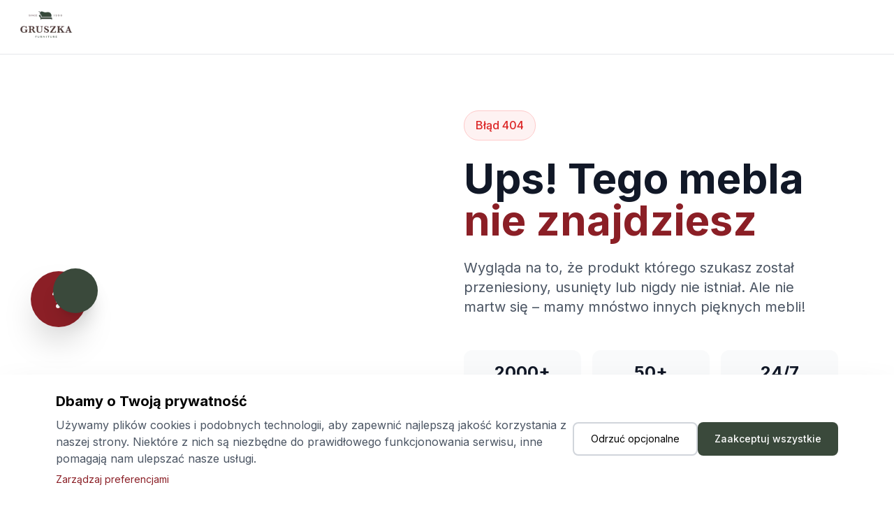

--- FILE ---
content_type: text/html; charset=utf-8
request_url: https://gruszka24.pl/lozka-tapicerowane/214-9618-lozko-tapicerowane-fabrizzio-120140160180x200.html
body_size: 6358
content:
<!DOCTYPE html><html lang="pl"><head><meta charSet="utf-8"/><meta name="viewport" content="width=device-width, initial-scale=1"/><link rel="stylesheet" href="/_next/static/css/1c52da75e6e813ca.css" data-precedence="next"/><link rel="stylesheet" href="/_next/static/css/30ed0e4cd604b851.css" data-precedence="next"/><link rel="stylesheet" href="/_next/static/css/2e85c571399b9690.css" data-precedence="next"/><link rel="preload" as="script" fetchPriority="low" href="/_next/static/chunks/runtime-3b1e297e7485e3ac.js"/><script src="/_next/static/chunks/vendor-961c956cdcb3df88.js" async=""></script><script src="/_next/static/chunks/common-cbd6c0eaa86dfbcb.js" async=""></script><script src="/_next/static/chunks/main-app-64d233f1b1f5c849.js" async=""></script><script src="/_next/static/chunks/app/layout-f2a5018afee85fd3.js" async=""></script><script src="/_next/static/chunks/app/not-found-24b0cbec8d084ba8.js" async=""></script><script src="/_next/static/chunks/app/%5BcategorySlug%5D/%5BproductSlug%5D/page-d1395c1933975a36.js" async=""></script><meta name="next-size-adjust" content=""/><link rel="preconnect" href="https://fonts.googleapis.com"/><link rel="preconnect" href="https://fonts.gstatic.com" crossorigin="anonymous"/><link rel="icon" href="/favicon.ico"/><link rel="apple-touch-icon" sizes="180x180" href="/apple-touch-icon.png"/><link rel="icon" type="image/png" sizes="32x32" href="/favicon-32x32.png"/><link rel="icon" type="image/png" sizes="16x16" href="/favicon-16x16.png"/><link rel="manifest" href="/site.webmanifest"/><title>Gruszka24 - Sklep internetowy</title><meta name="description" content="Najlepsze produkty w najlepszych cenach. Szybka wysyłka, bezpieczne płatności."/><meta name="author" content="Gruszka24"/><meta name="keywords" content="sklep internetowy,produkty,zakupy online,gruszka24"/><meta name="creator" content="Gruszka24"/><meta name="publisher" content="Gruszka24"/><meta name="robots" content="index, follow"/><meta name="googlebot" content="index, follow, max-video-preview:-1, max-image-preview:large, max-snippet:-1"/><link rel="canonical" href="https://gruszka24.pl"/><meta name="format-detection" content="telephone=no, address=no, email=no"/><meta name="google-site-verification" content="your-google-verification-code"/><meta property="og:title" content="Gruszka24 - Sklep internetowy"/><meta property="og:description" content="Najlepsze produkty w najlepszych cenach. Szybka wysyłka, bezpieczne płatności."/><meta property="og:url" content="https://gruszka24.pl"/><meta property="og:site_name" content="Gruszka24"/><meta property="og:locale" content="pl_PL"/><meta property="og:image" content="https://gruszka24.pl/og-image.jpg"/><meta property="og:image:width" content="1200"/><meta property="og:image:height" content="630"/><meta property="og:image:alt" content="Gruszka24 - Sklep internetowy"/><meta property="og:type" content="website"/><meta name="twitter:card" content="summary_large_image"/><meta name="twitter:title" content="Gruszka24 - Sklep internetowy"/><meta name="twitter:description" content="Najlepsze produkty w najlepszych cenach. Szybka wysyłka, bezpieczne płatności."/><meta name="twitter:image" content="https://gruszka24.pl/og-image.jpg"/><link rel="icon" href="/favicon.ico" type="image/x-icon" sizes="16x16"/><script>document.querySelectorAll('body link[rel="icon"], body link[rel="apple-touch-icon"]').forEach(el => document.head.appendChild(el))</script><script src="/_next/static/chunks/polyfills-42372ed130431b0a.js" noModule=""></script></head><body class="__className_f367f3"><div hidden=""><!--$?--><template id="B:0"></template><!--/$--></div><script>(self.__next_s=self.__next_s||[]).push([0,{"children":"\n              // Ustaw domyślne zgody (przed GTM!)\n              window.dataLayer = window.dataLayer || [];\n              function gtag(){dataLayer.push(arguments);}\n              \n              // Domyślnie odmawiamy - zgodnie z GDPR\n              gtag('consent', 'default', {\n                'analytics_storage': 'denied',\n                'ad_storage': 'denied',\n                'ad_user_data': 'denied',\n                'ad_personalization': 'denied',\n                'functionality_storage': 'granted',\n                'security_storage': 'granted',\n                'wait_for_update': 2000 // Czekaj max 2s na decyzję użytkownika\n              });\n              \n              // Ustaw region\n              gtag('set', 'ads_data_redaction', true);\n              gtag('set', 'url_passthrough', true);\n            ","id":"google-consent-mode"}])</script><noscript><iframe src="https://www.googletagmanager.com/ns.html?id=GTM-MDSZW44" height="0" width="0" style="display:none;visibility:hidden"></iframe></noscript><div class="flex flex-col items-center justify-center h-screen"><div class="relative w-48 h-48 flex items-center justify-center"><div class="absolute inset-0 animate-spin rounded-full border-4 border-gray-300 border-t-[#3a493b]"></div><div class="relative w-28 h-28 flex items-center justify-center"><img alt="Gruszka24" loading="lazy" width="112" height="112" decoding="async" data-nimg="1" class="object-contain z-10" style="color:transparent" srcSet="/_next/image?url=%2Fimg%2Flogo-gruszka.webp&amp;w=128&amp;q=75 1x, /_next/image?url=%2Fimg%2Flogo-gruszka.webp&amp;w=256&amp;q=75 2x" src="/_next/image?url=%2Fimg%2Flogo-gruszka.webp&amp;w=256&amp;q=75"/></div></div></div><!--$?--><template id="B:1"></template><!--/$--><script src="/_next/static/chunks/runtime-3b1e297e7485e3ac.js" async=""></script><div hidden id="S:1"></div><script>$RC=function(b,c,e){c=document.getElementById(c);c.parentNode.removeChild(c);var a=document.getElementById(b);if(a){b=a.previousSibling;if(e)b.data="$!",a.setAttribute("data-dgst",e);else{e=b.parentNode;a=b.nextSibling;var f=0;do{if(a&&8===a.nodeType){var d=a.data;if("/$"===d)if(0===f)break;else f--;else"$"!==d&&"$?"!==d&&"$!"!==d||f++}d=a.nextSibling;e.removeChild(a);a=d}while(a);for(;c.firstChild;)e.insertBefore(c.firstChild,a);b.data="$"}b._reactRetry&&b._reactRetry()}};$RC("B:1","S:1")</script><div hidden id="S:0"></div><script>$RC("B:0","S:0")</script><script>(self.__next_f=self.__next_f||[]).push([0])</script><script>self.__next_f.push([1,"1:\"$Sreact.fragment\"\n2:I[9243,[\"177\",\"static/chunks/app/layout-f2a5018afee85fd3.js\"],\"\"]\n3:I[7555,[],\"\"]\n4:I[1295,[],\"\"]\n5:I[6874,[\"345\",\"static/chunks/app/not-found-24b0cbec8d084ba8.js\"],\"\"]\n6:I[3063,[\"345\",\"static/chunks/app/not-found-24b0cbec8d084ba8.js\"],\"Image\"]\n7:I[7347,[\"345\",\"static/chunks/app/not-found-24b0cbec8d084ba8.js\"],\"Icon\"]\n8:I[8452,[\"177\",\"static/chunks/app/layout-f2a5018afee85fd3.js\"],\"default\"]\n9:I[894,[],\"ClientPageRoot\"]\na:I[5289,[\"131\",\"static/chunks/app/%5BcategorySlug%5D/%5BproductSlug%5D/page-d1395c1933975a36.js\"],\"default\"]\nb:I[9665,[],\"OutletBoundary\"]\ne:I[4911,[],\"AsyncMetadataOutlet\"]\n10:I[9665,[],\"ViewportBoundary\"]\n12:I[9665,[],\"MetadataBoundary\"]\n14:I[6614,[],\"\"]\n15:\"$Sreact.suspense\"\n16:I[4911,[],\"AsyncMetadata\"]\n:HL[\"/_next/static/media/e4af272ccee01ff0-s.p.woff2\",\"font\",{\"crossOrigin\":\"\",\"type\":\"font/woff2\"}]\n:HL[\"/_next/static/css/1c52da75e6e813ca.css\",\"style\"]\n:HL[\"/_next/static/css/30ed0e4cd604b851.css\",\"style\"]\n:HL[\"/_next/static/css/2e85c571399b9690.css\",\"style\"]\n"])</script><script>self.__next_f.push([1,"0:{\"P\":null,\"b\":\"X9i5wyJumsOiUZ2zuN_r_\",\"p\":\"\",\"c\":[\"\",\"lozka-tapicerowane\",\"214-9618-lozko-tapicerowane-fabrizzio-120140160180x200.html\"],\"i\":false,\"f\":[[[\"\",{\"children\":[[\"categorySlug\",\"lozka-tapicerowane\",\"d\"],{\"children\":[[\"productSlug\",\"214-9618-lozko-tapicerowane-fabrizzio-120140160180x200.html\",\"d\"],{\"children\":[\"__PAGE__\",{}]}]}]},\"$undefined\",\"$undefined\",true],[\"\",[\"$\",\"$1\",\"c\",{\"children\":[[[\"$\",\"link\",\"0\",{\"rel\":\"stylesheet\",\"href\":\"/_next/static/css/1c52da75e6e813ca.css\",\"precedence\":\"next\",\"crossOrigin\":\"$undefined\",\"nonce\":\"$undefined\"}]],[\"$\",\"html\",null,{\"lang\":\"pl\",\"children\":[[\"$\",\"head\",null,{\"children\":[[\"$\",\"link\",null,{\"rel\":\"preconnect\",\"href\":\"https://fonts.googleapis.com\"}],[\"$\",\"link\",null,{\"rel\":\"preconnect\",\"href\":\"https://fonts.gstatic.com\",\"crossOrigin\":\"anonymous\"}],[\"$\",\"link\",null,{\"rel\":\"icon\",\"href\":\"/favicon.ico\"}],[\"$\",\"link\",null,{\"rel\":\"apple-touch-icon\",\"sizes\":\"180x180\",\"href\":\"/apple-touch-icon.png\"}],[\"$\",\"link\",null,{\"rel\":\"icon\",\"type\":\"image/png\",\"sizes\":\"32x32\",\"href\":\"/favicon-32x32.png\"}],[\"$\",\"link\",null,{\"rel\":\"icon\",\"type\":\"image/png\",\"sizes\":\"16x16\",\"href\":\"/favicon-16x16.png\"}],[\"$\",\"link\",null,{\"rel\":\"manifest\",\"href\":\"/site.webmanifest\"}],[\"$\",\"$L2\",null,{\"id\":\"smartsupp_script\",\"strategy\":\"afterInteractive\",\"dangerouslySetInnerHTML\":{\"__html\":\"\\n              var _smartsupp = _smartsupp || {};\\n              _smartsupp.key = '57f77881565aa946f4d429c91615bed628c192b5';\\n              window.smartsupp||(function(d) {\\n                var s,c,o=smartsupp=function(){ o._.push(arguments)};o._=[];\\n                s=d.getElementsByTagName('script')[0];c=d.createElement('script');\\n                c.type='text/javascript';c.charset='utf-8';c.async=true;\\n                c.src='https://www.smartsuppchat.com/loader.js?';s.parentNode.insertBefore(c,s);\\n              })(document);\\n            \"}}]]}],[\"$\",\"body\",null,{\"className\":\"__className_f367f3\",\"children\":[[\"$\",\"$L2\",null,{\"id\":\"google-consent-mode\",\"strategy\":\"beforeInteractive\",\"dangerouslySetInnerHTML\":{\"__html\":\"\\n              // Ustaw domyślne zgody (przed GTM!)\\n              window.dataLayer = window.dataLayer || [];\\n              function gtag(){dataLayer.push(arguments);}\\n              \\n              // Domyślnie odmawiamy - zgodnie z GDPR\\n              gtag('consent', 'default', {\\n                'analytics_storage': 'denied',\\n                'ad_storage': 'denied',\\n                'ad_user_data': 'denied',\\n                'ad_personalization': 'denied',\\n                'functionality_storage': 'granted',\\n                'security_storage': 'granted',\\n                'wait_for_update': 2000 // Czekaj max 2s na decyzję użytkownika\\n              });\\n              \\n              // Ustaw region\\n              gtag('set', 'ads_data_redaction', true);\\n              gtag('set', 'url_passthrough', true);\\n            \"}}],[\"$\",\"$L2\",null,{\"id\":\"gtm-script\",\"strategy\":\"afterInteractive\",\"dangerouslySetInnerHTML\":{\"__html\":\"\\n              (function(w,d,s,l,i){w[l]=w[l]||[];w[l].push({'gtm.start':\\n              new Date().getTime(),event:'gtm.js'});var f=d.getElementsByTagName(s)[0],\\n              j=d.createElement(s),dl=l!='dataLayer'?'\u0026l='+l:'';j.async=true;j.src=\\n              'https://www.googletagmanager.com/gtm.js?id='+i+dl;f.parentNode.insertBefore(j,f);\\n              })(window,document,'script','dataLayer','GTM-MDSZW44');\\n            \"}}],[\"$\",\"noscript\",null,{\"children\":[\"$\",\"iframe\",null,{\"src\":\"https://www.googletagmanager.com/ns.html?id=GTM-MDSZW44\",\"height\":\"0\",\"width\":\"0\",\"style\":{\"display\":\"none\",\"visibility\":\"hidden\"}}]}],[\"$\",\"$L3\",null,{\"parallelRouterKey\":\"children\",\"error\":\"$undefined\",\"errorStyles\":\"$undefined\",\"errorScripts\":\"$undefined\",\"template\":[\"$\",\"$L4\",null,{}],\"templateStyles\":\"$undefined\",\"templateScripts\":\"$undefined\",\"notFound\":[[\"$\",\"div\",null,{\"className\":\"min-h-screen bg-white\",\"children\":[[\"$\",\"header\",null,{\"className\":\"border-b\",\"children\":[\"$\",\"div\",null,{\"className\":\"max-w-7xl mx-auto px-4 py-4\",\"children\":[\"$\",\"$L5\",null,{\"href\":\"/\",\"className\":\"inline-block\",\"children\":[\"$\",\"$L6\",null,{\"src\":\"/img/logo-gruszka.webp\",\"alt\":\"Gruszka24\",\"width\":100,\"height\":100,\"className\":\"object-contain\"}]}]}]}],[\"$\",\"div\",null,{\"className\":\"max-w-6xl mx-auto px-4 py-12 md:py-20\",\"children\":[[\"$\",\"div\",null,{\"className\":\"grid md:grid-cols-2 gap-12 items-center\",\"children\":[[\"$\",\"div\",null,{\"className\":\"relative order-2 md:order-1\",\"children\":[\"$\",\"div\",null,{\"className\":\"relative w-full aspect-square max-w-lg mx-auto\",\"children\":[[\"$\",\"div\",null,{\"className\":\"absolute inset-0 flex items-center justify-center\",\"children\":[\"$\",\"div\",null,{\"className\":\"w-full h-full rounded-full bg-gradient-to-br from-[#8B1F26]/10 via-gray-100 to-[#3a493b]/10 animate-pulse\"}]}],[\"$\",\"div\",null,{\"className\":\"absolute inset-0 flex items-center justify-center\",\"children\":[\"$\",\"div\",null,{\"className\":\"relative\",\"children\":[[\"$\",\"$L7\",null,{\"icon\":\"ph:armchair-duotone\",\"className\":\"w-64 h-64 md:w-80 md:h-80 text-gray-300\"}],[\"$\",\"div\",null,{\"className\":\"absolute -top-8 -right-8 w-20 h-20 bg-[#8B1F26] rounded-full flex items-center justify-center shadow-2xl animate-bounce\",\"children\":[\"$\",\"span\",null,{\"className\":\"text-4xl text-white font-bold\",\"children\":\"?\"}]}],[\"$\",\"div\",null,{\"className\":\"absolute -bottom-4 -left-4 w-16 h-16 bg-[#3a493b] rounded-full flex items-center justify-center shadow-xl\",\"children\":[\"$\",\"$L7\",null,{\"icon\":\"ph:magnifying-glass-bold\",\"className\":\"w-8 h-8 text-white\"}]}]]}]}]]}]}],[\"$\",\"div\",null,{\"className\":\"order-1 md:order-2 space-y-6\",\"children\":[[\"$\",\"div\",null,{\"className\":\"inline-flex items-center gap-2 px-4 py-2 bg-red-50 border border-red-200 rounded-full text-red-600 font-medium\",\"children\":[[\"$\",\"$L7\",null,{\"icon\":\"ph:warning-circle-bold\",\"className\":\"w-5 h-5\"}],\"Błąd 404\"]}],[\"$\",\"h1\",null,{\"className\":\"text-4xl md:text-6xl font-bold text-gray-900 leading-tight\",\"children\":[\"Ups! Tego mebla \",[\"$\",\"br\",null,{}],[\"$\",\"span\",null,{\"className\":\"text-[#8B1F26]\",\"children\":\"nie znajdziesz\"}]]}],[\"$\",\"p\",null,{\"className\":\"text-lg md:text-xl text-gray-600 leading-relaxed\",\"children\":\"Wygląda na to, że produkt którego szukasz został przeniesiony, usunięty lub nigdy nie istniał. Ale nie martw się – mamy mnóstwo innych pięknych mebli!\"}],[\"$\",\"div\",null,{\"className\":\"grid grid-cols-3 gap-4 py-6\",\"children\":[[\"$\",\"div\",null,{\"className\":\"text-center p-4 bg-gray-50 rounded-xl\",\"children\":[[\"$\",\"$L7\",null,{\"icon\":\"ph:package\",\"className\":\"w-6 h-6 text-[#8B1F26] mx-auto mb-2\"}],[\"$\",\"div\",null,{\"className\":\"text-2xl font-bold text-gray-900\",\"children\":\"2000+\"}],[\"$\",\"div\",null,{\"className\":\"text-sm text-gray-600\",\"children\":\"Produktów\"}]]}],[\"$\",\"div\",null,{\"className\":\"text-center p-4 bg-gray-50 rounded-xl\",\"children\":[[\"$\",\"$L7\",null,{\"icon\":\"ph:list-bullets\",\"className\":\"w-6 h-6 text-[#8B1F26] mx-auto mb-2\"}],[\"$\",\"div\",null,{\"className\":\"text-2xl font-bold text-gray-900\",\"children\":\"50+\"}],[\"$\",\"div\",null,{\"className\":\"text-sm text-gray-600\",\"children\":\"Kategorii\"}]]}],[\"$\",\"div\",null,{\"className\":\"text-center p-4 bg-gray-50 rounded-xl\",\"children\":[[\"$\",\"$L7\",null,{\"icon\":\"ph:headset\",\"className\":\"w-6 h-6 text-[#8B1F26] mx-auto mb-2\"}],[\"$\",\"div\",null,{\"className\":\"text-2xl font-bold text-gray-900\",\"children\":\"24/7\"}],[\"$\",\"div\",null,{\"className\":\"text-sm text-gray-600\",\"children\":\"Wsparcie\"}]]}]]}],[\"$\",\"div\",null,{\"className\":\"flex flex-col sm:flex-row gap-4 pt-4\",\"children\":[[\"$\",\"$L5\",null,{\"href\":\"/\",\"className\":\"inline-flex items-center justify-center gap-2 bg-black text-white px-8 py-4 rounded-xl font-semibold hover:bg-gray-800 transition-all duration-300 shadow-lg hover:shadow-xl group\",\"children\":[[\"$\",\"$L7\",null,{\"icon\":\"ph:house-bold\",\"className\":\"w-5 h-5 group-hover:scale-110 transition-transform\"}],\"Strona główna\"]}],[\"$\",\"$L5\",null,{\"href\":\"/meble\",\"className\":\"inline-flex items-center justify-center gap-2 bg-[#8B1F26] text-white px-8 py-4 rounded-xl font-semibold hover:bg-[#6d1820] transition-all duration-300 shadow-lg hover:shadow-xl group\",\"children\":[[\"$\",\"$L7\",null,{\"icon\":\"ph:shopping-bag-bold\",\"className\":\"w-5 h-5 group-hover:scale-110 transition-transform\"}],\"Zobacz wszystkie meble\"]}]]}]]}]]}],[\"$\",\"div\",null,{\"className\":\"mt-20 pt-12 border-t\",\"children\":[[\"$\",\"h2\",null,{\"className\":\"text-2xl font-bold text-gray-900 mb-8 text-center\",\"children\":\"Może zainteresują Cię te kategorie?\"}],[\"$\",\"div\",null,{\"className\":\"grid grid-cols-2 md:grid-cols-4 lg:grid-cols-6 gap-4\",\"children\":[[\"$\",\"$L5\",null,{\"href\":\"/kategoria/sofy\",\"className\":\"group flex flex-col items-center gap-3 p-6 bg-white border-2 border-gray-200 rounded-xl hover:border-[#8B1F26] hover:shadow-lg transition-all duration-300\",\"children\":[[\"$\",\"div\",null,{\"className\":\"w-14 h-14 bg-gray-100 rounded-full flex items-center justify-center group-hover:bg-[#8B1F26] transition-all duration-300\",\"children\":[\"$\",\"$L7\",null,{\"icon\":\"ph:couch\",\"className\":\"w-7 h-7 text-gray-600 group-hover:text-white transition-colors duration-300\"}]}],[\"$\",\"span\",null,{\"className\":\"text-sm font-semibold text-gray-700 group-hover:text-[#8B1F26] transition-colors duration-300\",\"children\":\"Sofy\"}]]}],[\"$\",\"$L5\",null,{\"href\":\"/kategoria/lozka\",\"className\":\"group flex flex-col items-center gap-3 p-6 bg-white border-2 border-gray-200 rounded-xl hover:border-[#8B1F26] hover:shadow-lg transition-all duration-300\",\"children\":[[\"$\",\"div\",null,{\"className\":\"w-14 h-14 bg-gray-100 rounded-full flex items-center justify-center group-hover:bg-[#8B1F26] transition-all duration-300\",\"children\":[\"$\",\"$L7\",null,{\"icon\":\"ph:bed\",\"className\":\"w-7 h-7 text-gray-600 group-hover:text-white transition-colors duration-300\"}]}],[\"$\",\"span\",null,{\"className\":\"text-sm font-semibold text-gray-700 group-hover:text-[#8B1F26] transition-colors duration-300\",\"children\":\"Łóżka\"}]]}],[\"$\",\"$L5\",null,{\"href\":\"/kategoria/fotele\",\"className\":\"group flex flex-col items-center gap-3 p-6 bg-white border-2 border-gray-200 rounded-xl hover:border-[#8B1F26] hover:shadow-lg transition-all duration-300\",\"children\":[[\"$\",\"div\",null,{\"className\":\"w-14 h-14 bg-gray-100 rounded-full flex items-center justify-center group-hover:bg-[#8B1F26] transition-all duration-300\",\"children\":[\"$\",\"$L7\",null,{\"icon\":\"ph:armchair\",\"className\":\"w-7 h-7 text-gray-600 group-hover:text-white transition-colors duration-300\"}]}],[\"$\",\"span\",null,{\"className\":\"text-sm font-semibold text-gray-700 group-hover:text-[#8B1F26] transition-colors duration-300\",\"children\":\"Fotele\"}]]}],[\"$\",\"$L5\",null,{\"href\":\"/kategoria/stoliki\",\"className\":\"group flex flex-col items-center gap-3 p-6 bg-white border-2 border-gray-200 rounded-xl hover:border-[#8B1F26] hover:shadow-lg transition-all duration-300\",\"children\":[[\"$\",\"div\",null,{\"className\":\"w-14 h-14 bg-gray-100 rounded-full flex items-center justify-center group-hover:bg-[#8B1F26] transition-all duration-300\",\"children\":[\"$\",\"$L7\",null,{\"icon\":\"ph:table\",\"className\":\"w-7 h-7 text-gray-600 group-hover:text-white transition-colors duration-300\"}]}],[\"$\",\"span\",null,{\"className\":\"text-sm font-semibold text-gray-700 group-hover:text-[#8B1F26] transition-colors duration-300\",\"children\":\"Stoliki\"}]]}],[\"$\",\"$L5\",null,{\"href\":\"/kategoria/komody\",\"className\":\"group flex flex-col items-center gap-3 p-6 bg-white border-2 border-gray-200 rounded-xl hover:border-[#8B1F26] hover:shadow-lg transition-all duration-300\",\"children\":[[\"$\",\"div\",null,{\"className\":\"w-14 h-14 bg-gray-100 rounded-full flex items-center justify-center group-hover:bg-[#8B1F26] transition-all duration-300\",\"children\":[\"$\",\"$L7\",null,{\"icon\":\"ph:dresser\",\"className\":\"w-7 h-7 text-gray-600 group-hover:text-white transition-colors duration-300\"}]}],[\"$\",\"span\",null,{\"className\":\"text-sm font-semibold text-gray-700 group-hover:text-[#8B1F26] transition-colors duration-300\",\"children\":\"Komody\"}]]}],[\"$\",\"$L5\",null,{\"href\":\"/kategoria/szafy\",\"className\":\"group flex flex-col items-center gap-3 p-6 bg-white border-2 border-gray-200 rounded-xl hover:border-[#8B1F26] hover:shadow-lg transition-all duration-300\",\"children\":[[\"$\",\"div\",null,{\"className\":\"w-14 h-14 bg-gray-100 rounded-full flex items-center justify-center group-hover:bg-[#8B1F26] transition-all duration-300\",\"children\":[\"$\",\"$L7\",null,{\"icon\":\"ph:door\",\"className\":\"w-7 h-7 text-gray-600 group-hover:text-white transition-colors duration-300\"}]}],[\"$\",\"span\",null,{\"className\":\"text-sm font-semibold text-gray-700 group-hover:text-[#8B1F26] transition-colors duration-300\",\"children\":\"Szafy\"}]]}]]}]]}],[\"$\",\"div\",null,{\"className\":\"mt-16 p-8 bg-gradient-to-br from-gray-50 to-gray-100 rounded-2xl\",\"children\":[\"$\",\"div\",null,{\"className\":\"max-w-3xl mx-auto text-center\",\"children\":[[\"$\",\"div\",null,{\"className\":\"w-16 h-16 bg-[#8B1F26] rounded-full flex items-center justify-center mx-auto mb-4\",\"children\":[\"$\",\"$L7\",null,{\"icon\":\"ph:chat-circle-text-bold\",\"className\":\"w-8 h-8 text-white\"}]}],[\"$\",\"h3\",null,{\"className\":\"text-2xl font-bold text-gray-900 mb-3\",\"children\":\"Potrzebujesz pomocy?\"}],[\"$\",\"p\",null,{\"className\":\"text-gray-600 mb-6\",\"children\":\"Nasz zespół jest gotowy, aby pomóc Ci znaleźć idealne meble dla Twojego wnętrza.\"}],[\"$\",\"div\",null,{\"className\":\"flex flex-col sm:flex-row gap-4 justify-center\",\"children\":[[\"$\",\"$L5\",null,{\"href\":\"/kontakt\",\"className\":\"inline-flex items-center gap-2 text-[#8B1F26] font-semibold hover:underline\",\"children\":[[\"$\",\"$L7\",null,{\"icon\":\"ph:phone-bold\",\"className\":\"w-5 h-5\"}],\"+48 123 456 789\"]}],[\"$\",\"span\",null,{\"className\":\"text-gray-400 hidden sm:block\",\"children\":\"•\"}],[\"$\",\"$L5\",null,{\"href\":\"/kontakt\",\"className\":\"inline-flex items-center gap-2 text-[#8B1F26] font-semibold hover:underline\",\"children\":[[\"$\",\"$L7\",null,{\"icon\":\"ph:envelope-bold\",\"className\":\"w-5 h-5\"}],\"kontakt@gruszka24.pl\"]}]]}]]}]}]]}]]}],[]],\"forbidden\":\"$undefined\",\"unauthorized\":\"$undefined\"}],[\"$\",\"$L8\",null,{}],[\"$\",\"$L2\",null,{\"id\":\"json-ld\",\"type\":\"application/ld+json\",\"dangerouslySetInnerHTML\":{\"__html\":\"{\\\"@context\\\":\\\"https://schema.org\\\",\\\"@type\\\":\\\"WebSite\\\",\\\"name\\\":\\\"Gruszka24\\\",\\\"url\\\":\\\"https://gruszka24.pl\\\",\\\"description\\\":\\\"Najlepsze produkty w najlepszych cenach. Szybka wysyłka, bezpieczne płatności.\\\",\\\"potentialAction\\\":{\\\"@type\\\":\\\"SearchAction\\\",\\\"target\\\":\\\"https://gruszka24.pl/szukaj?q={search_term_string}\\\",\\\"query-input\\\":\\\"required name=search_term_string\\\"}}\"}}]]}]]}]]}],{\"children\":[[\"categorySlug\",\"lozka-tapicerowane\",\"d\"],[\"$\",\"$1\",\"c\",{\"children\":[null,[\"$\",\"$L3\",null,{\"parallelRouterKey\":\"children\",\"error\":\"$undefined\",\"errorStyles\":\"$undefined\",\"errorScripts\":\"$undefined\",\"template\":[\"$\",\"$L4\",null,{}],\"templateStyles\":\"$undefined\",\"templateScripts\":\"$undefined\",\"notFound\":\"$undefined\",\"forbidden\":\"$undefined\",\"unauthorized\":\"$undefined\"}]]}],{\"children\":[[\"productSlug\",\"214-9618-lozko-tapicerowane-fabrizzio-120140160180x200.html\",\"d\"],[\"$\",\"$1\",\"c\",{\"children\":[null,[\"$\",\"$L3\",null,{\"parallelRouterKey\":\"children\",\"error\":\"$undefined\",\"errorStyles\":\"$undefined\",\"errorScripts\":\"$undefined\",\"template\":[\"$\",\"$L4\",null,{}],\"templateStyles\":\"$undefined\",\"templateScripts\":\"$undefined\",\"notFound\":\"$undefined\",\"forbidden\":\"$undefined\",\"unauthorized\":\"$undefined\"}]]}],{\"children\":[\"__PAGE__\",[\"$\",\"$1\",\"c\",{\"children\":[[\"$\",\"$L9\",null,{\"Component\":\"$a\",\"searchParams\":{},\"params\":{\"categorySlug\":\"lozka-tapicerowane\",\"productSlug\":\"214-9618-lozko-tapicerowane-fabrizzio-120140160180x200.html\"}}],[[\"$\",\"link\",\"0\",{\"rel\":\"stylesheet\",\"href\":\"/_next/static/css/30ed0e4cd604b851.css\",\"precedence\":\"next\",\"crossOrigin\":\"$undefined\",\"nonce\":\"$undefined\"}],[\"$\",\"link\",\"1\",{\"rel\":\"stylesheet\",\"href\":\"/_next/static/css/2e85c571399b9690.css\",\"precedence\":\"next\",\"crossOrigin\":\"$undefined\",\"nonce\":\"$undefined\"}]],[\"$\",\"$Lb\",null,{\"children\":[\"$Lc\",\"$Ld\",[\"$\",\"$Le\",null,{\"promise\":\"$@f\"}]]}]]}],{},null,false]},null,false]},null,false]},null,false],[\"$\",\"$1\",\"h\",{\"children\":[null,[\"$\",\"$1\",\"sY80gzvUq8pajGve-5bLyv\",{\"children\":[[\"$\",\"$L10\",null,{\"children\":\"$L11\"}],[\"$\",\"meta\",null,{\"name\":\"next-size-adjust\",\"content\":\"\"}]]}],[\"$\",\"$L12\",null,{\"children\":\"$L13\"}]]}],false]],\"m\":\"$undefined\",\"G\":[\"$14\",\"$undefined\"],\"s\":false,\"S\":false}\n"])</script><script>self.__next_f.push([1,"13:[\"$\",\"div\",null,{\"hidden\":true,\"children\":[\"$\",\"$15\",null,{\"fallback\":null,\"children\":[\"$\",\"$L16\",null,{\"promise\":\"$@17\"}]}]}]\nd:null\n11:[[\"$\",\"meta\",\"0\",{\"charSet\":\"utf-8\"}],[\"$\",\"meta\",\"1\",{\"name\":\"viewport\",\"content\":\"width=device-width, initial-scale=1\"}]]\nc:null\n"])</script><script>self.__next_f.push([1,"f:{\"metadata\":[[\"$\",\"title\",\"0\",{\"children\":\"Gruszka24 - Sklep internetowy\"}],[\"$\",\"meta\",\"1\",{\"name\":\"description\",\"content\":\"Najlepsze produkty w najlepszych cenach. Szybka wysyłka, bezpieczne płatności.\"}],[\"$\",\"meta\",\"2\",{\"name\":\"author\",\"content\":\"Gruszka24\"}],[\"$\",\"meta\",\"3\",{\"name\":\"keywords\",\"content\":\"sklep internetowy,produkty,zakupy online,gruszka24\"}],[\"$\",\"meta\",\"4\",{\"name\":\"creator\",\"content\":\"Gruszka24\"}],[\"$\",\"meta\",\"5\",{\"name\":\"publisher\",\"content\":\"Gruszka24\"}],[\"$\",\"meta\",\"6\",{\"name\":\"robots\",\"content\":\"index, follow\"}],[\"$\",\"meta\",\"7\",{\"name\":\"googlebot\",\"content\":\"index, follow, max-video-preview:-1, max-image-preview:large, max-snippet:-1\"}],[\"$\",\"link\",\"8\",{\"rel\":\"canonical\",\"href\":\"https://gruszka24.pl\"}],[\"$\",\"meta\",\"9\",{\"name\":\"format-detection\",\"content\":\"telephone=no, address=no, email=no\"}],[\"$\",\"meta\",\"10\",{\"name\":\"google-site-verification\",\"content\":\"your-google-verification-code\"}],[\"$\",\"meta\",\"11\",{\"property\":\"og:title\",\"content\":\"Gruszka24 - Sklep internetowy\"}],[\"$\",\"meta\",\"12\",{\"property\":\"og:description\",\"content\":\"Najlepsze produkty w najlepszych cenach. Szybka wysyłka, bezpieczne płatności.\"}],[\"$\",\"meta\",\"13\",{\"property\":\"og:url\",\"content\":\"https://gruszka24.pl\"}],[\"$\",\"meta\",\"14\",{\"property\":\"og:site_name\",\"content\":\"Gruszka24\"}],[\"$\",\"meta\",\"15\",{\"property\":\"og:locale\",\"content\":\"pl_PL\"}],[\"$\",\"meta\",\"16\",{\"property\":\"og:image\",\"content\":\"https://gruszka24.pl/og-image.jpg\"}],[\"$\",\"meta\",\"17\",{\"property\":\"og:image:width\",\"content\":\"1200\"}],[\"$\",\"meta\",\"18\",{\"property\":\"og:image:height\",\"content\":\"630\"}],[\"$\",\"meta\",\"19\",{\"property\":\"og:image:alt\",\"content\":\"Gruszka24 - Sklep internetowy\"}],[\"$\",\"meta\",\"20\",{\"property\":\"og:type\",\"content\":\"website\"}],[\"$\",\"meta\",\"21\",{\"name\":\"twitter:card\",\"content\":\"summary_large_image\"}],[\"$\",\"meta\",\"22\",{\"name\":\"twitter:title\",\"content\":\"Gruszka24 - Sklep internetowy\"}],[\"$\",\"meta\",\"23\",{\"name\":\"twitter:description\",\"content\":\"Najlepsze produkty w najlepszych cenach. Szybka wysyłka, bezpieczne płatności.\"}],[\"$\",\"meta\",\"24\",{\"name\":\"twitter:image\",\"content\":\"https://gruszka24.pl/og-image.jpg\"}],[\"$\",\"link\",\"25\",{\"rel\":\"icon\",\"href\":\"/favicon.ico\",\"type\":\"image/x-icon\",\"sizes\":\"16x16\"}]],\"error\":null,\"digest\":\"$undefined\"}\n"])</script><script>self.__next_f.push([1,"17:{\"metadata\":\"$f:metadata\",\"error\":null,\"digest\":\"$undefined\"}\n"])</script><script defer src="https://static.cloudflareinsights.com/beacon.min.js/vcd15cbe7772f49c399c6a5babf22c1241717689176015" integrity="sha512-ZpsOmlRQV6y907TI0dKBHq9Md29nnaEIPlkf84rnaERnq6zvWvPUqr2ft8M1aS28oN72PdrCzSjY4U6VaAw1EQ==" data-cf-beacon='{"version":"2024.11.0","token":"c97d00f64ec64982bc03c54ab32fb50b","r":1,"server_timing":{"name":{"cfCacheStatus":true,"cfEdge":true,"cfExtPri":true,"cfL4":true,"cfOrigin":true,"cfSpeedBrain":true},"location_startswith":null}}' crossorigin="anonymous"></script>
</body></html>

--- FILE ---
content_type: application/javascript; charset=UTF-8
request_url: https://gruszka24.pl/_next/static/chunks/app/%5BcategorySlug%5D/%5BproductSlug%5D/page-d1395c1933975a36.js
body_size: 7390
content:
(self.webpackChunk_N_E=self.webpackChunk_N_E||[]).push([[131],{5289:(e,t,s)=>{"use strict";s.r(t),s.d(t,{default:()=>w});var a=s(5155),i=s(5695),l=s(2115),n=s(6874),r=s.n(n),c=s(6766),o=s(3554),d=s(3937),m=s(6219);function x(e){let{productId:t}=e,[s,i]=(0,l.useState)([]),[n,r]=(0,l.useState)(0),[c,o]=(0,l.useState)(0),[d,m]=(0,l.useState)(!1);return((0,l.useEffect)(()=>{async function e(){try{let e=await fetch("https://gruszka24.pl/module/productreviews/api?id_product=".concat(t)),s=await e.json();i(s.reviews||[]),r(s.average||0),o(s.count||0)}catch(e){console.error("Błąd ładowania opinii:",e)}}t&&e()},[t]),0===c)?(0,a.jsx)("p",{className:"text-gray-500",children:"Brak opinii dla tego produktu."}):(0,a.jsxs)("div",{className:"bg-[#F5F3EF] p-4 rounded-md",children:[(0,a.jsxs)("div",{className:"flex items-center justify-between mb-4",children:[(0,a.jsxs)("div",{children:[(0,a.jsxs)("p",{className:"text-lg font-semibold",children:["Średnia ocen: ",n.toFixed(1)," / 5"]}),(0,a.jsxs)("p",{className:"text-sm text-gray-600",children:[c," opinii"]})]}),(0,a.jsx)("button",{onClick:()=>m(!0),className:"text-[#8B1F26] font-medium hover:underline",children:"Wszystkie opinie"})]}),(0,a.jsx)("div",{className:"space-y-3",children:s.slice(0,3).map((e,t)=>(0,a.jsxs)("div",{className:"bg-white p-4 rounded shadow-sm",children:[(0,a.jsxs)("div",{className:"flex items-center justify-between mb-1",children:[(0,a.jsx)("span",{className:"font-semibold",children:e.author}),(0,a.jsxs)("span",{className:"text-sm text-yellow-600",children:["★".repeat(e.grade),"☆".repeat(5-e.grade)]})]}),(0,a.jsx)("p",{className:"text-sm text-gray-800",children:e.content})]},t))}),d&&(0,a.jsx)("div",{className:"fixed inset-0 z-50 bg-black bg-opacity-50 flex items-center justify-center",onClick:()=>m(!1),children:(0,a.jsxs)("div",{className:"bg-white rounded-xl max-w-3xl w-full p-6 shadow-lg overflow-y-auto max-h-[90vh]",onClick:e=>e.stopPropagation(),children:[(0,a.jsxs)("div",{className:"flex justify-between items-center mb-4",children:[(0,a.jsx)("h2",{className:"text-xl font-bold",children:"Wszystkie opinie"}),(0,a.jsx)("button",{className:"text-gray-600 text-2xl font-bold",onClick:()=>m(!1),children:"\xd7"})]}),s.map((e,t)=>(0,a.jsxs)("div",{className:"mb-4 border-b pb-4",children:[(0,a.jsxs)("div",{className:"flex justify-between items-center mb-1",children:[(0,a.jsx)("span",{className:"font-semibold",children:e.author}),(0,a.jsxs)("span",{className:"text-sm text-yellow-600",children:["★".repeat(e.grade),"☆".repeat(5-e.grade)]})]}),(0,a.jsx)("p",{className:"text-sm text-gray-800",children:e.content})]},t))]})})]})}var u=s(7677);s(2252);var p=s(6257);function h(e){let{productId:t}=e,[s,i]=(0,l.useState)([]);return((0,l.useEffect)(()=>{let e=async()=>{try{let e=await fetch("https://apistore.gruszka24.pl/products/".concat(t,"/related")),s=await e.json();i(s)}catch(e){console.error("Błąd pobierania podobnych produkt\xf3w:",e)}};t&&e()},[t]),s.length)?(0,a.jsxs)("div",{className:"container mx-auto py-4",children:[(0,a.jsx)("h2",{className:"text-2xl font-semibold mb-4",children:"Produkty powiązane"}),(0,a.jsx)(u.RC,{spaceBetween:16,slidesPerView:2.2,breakpoints:{640:{slidesPerView:2.2},768:{slidesPerView:3},1024:{slidesPerView:5}},children:s.map(e=>(0,a.jsx)(u.qr,{children:(0,a.jsx)(p.A,{product:{id:e.id,name:e.name,link_rewrite:e.link_rewrite,price:e.price,coverImage:function(e){if(!e)return"";let t=String(e).split("").join("/");return"https://gruszka24.pl/img/p/".concat(t,"/").concat(e,"-home_default.jpg")}(e.image_id),category:e.category_slug||"produkty",deliveryTime:"14 dni"}})},e.id))})]}):null}function g(e){let{categorySlug:t,excludeProductId:s}=e,[i,n]=(0,l.useState)([]);return((0,l.useEffect)(()=>{(async()=>{if(t)try{let e=await fetch("https://apistore.gruszka24.pl/categories/".concat(t,"/products")),a=(await e.json()).filter(e=>Number(e.id)!==Number(s));n(a)}catch(e){console.error("Błąd ładowania produkt\xf3w z kategorii:",e)}})()},[t,s]),i.length)?(0,a.jsxs)("div",{className:"container mx-auto py-4",children:[(0,a.jsx)("h2",{className:"text-2xl font-semibold mb-4",children:"Inne produkty z tej kategorii"}),(0,a.jsx)(u.RC,{spaceBetween:16,slidesPerView:2.2,breakpoints:{640:{slidesPerView:2.2},768:{slidesPerView:3},1024:{slidesPerView:5}},children:i.map(e=>(0,a.jsx)(u.qr,{children:(0,a.jsx)(p.A,{product:{id:e.id,name:e.name,link_rewrite:e.link_rewrite,price:e.price,coverImage:function(e){if(!e)return"";let t=String(e).split("").join("/");return"https://gruszka24.pl/img/p/".concat(t,"/").concat(e,"-home_default.jpg")}(e.image_id),category:t,deliveryTime:"14 dni"}})},e.id))})]}):null}var f=s(7469),j=s(7347);function b(e){let t=arguments.length>1&&void 0!==arguments[1]?arguments[1]:"large_default";if(!e)return"";let s=String(e).split("").join("/");return"https://gruszka24.pl/img/p/".concat(s,"/").concat(e,"-").concat(t,".jpg")}s(9408),s(9569);let y=e=>{window.dataLayer&&window.dataLayer.push(e)},v=e=>{var t,s,i;let{isOpen:n,onClose:o,product:d,selectedCombination:m,quantity:x,price:u}=e;if((0,l.useEffect)(()=>(n?document.body.style.overflow="hidden":document.body.style.overflow="",()=>{document.body.style.overflow=""}),[n]),!n||!d)return null;let p=null==(i=d.associations)||null==(s=i.images)||null==(t=s[0])?void 0:t.id,h=p?b(p,"medium_default"):"/img/placeholder.jpg";return(0,a.jsxs)(a.Fragment,{children:[(0,a.jsx)("div",{className:"fixed inset-0 bg-black/50 z-50 transition-opacity duration-300",onClick:o}),(0,a.jsx)("div",{className:"fixed inset-0 z-50 flex items-center justify-center p-4",children:(0,a.jsx)("div",{className:"bg-white rounded-2xl shadow-2xl max-w-md w-full max-h-[90vh] overflow-y-auto animate-in slide-in-from-bottom duration-300",children:(0,a.jsxs)("div",{className:"p-6 pb-4",children:[(0,a.jsxs)("div",{className:"flex items-center justify-between mb-4",children:[(0,a.jsxs)("div",{className:"flex items-center gap-3",children:[(0,a.jsx)("div",{className:"w-12 h-12 bg-green-100 rounded-full flex items-center justify-center",children:(0,a.jsx)(j.Icon,{icon:"ph:check-bold",className:"w-6 h-6 text-green-600"})}),(0,a.jsx)("h3",{className:"text-lg font-semibold",children:"Produkt dodany do koszyka!"})]}),(0,a.jsx)("button",{onClick:o,className:"text-gray-400 hover:text-gray-600 transition",children:(0,a.jsx)(j.Icon,{icon:"ph:x",className:"w-6 h-6"})})]}),(0,a.jsxs)("div",{className:"flex gap-4 p-4 bg-gray-50 rounded-xl",children:[(0,a.jsx)("div",{className:"w-20 h-20 flex-shrink-0",children:(0,a.jsx)(c.default,{src:h,alt:d.name,width:80,height:80,className:"w-full h-full object-cover rounded-lg"})}),(0,a.jsxs)("div",{className:"flex-1 min-w-0",children:[(0,a.jsx)("h4",{className:"font-medium text-sm line-clamp-2 mb-1",children:d.name}),m&&(0,a.jsx)("p",{className:"text-xs text-gray-600 mb-1",children:m.attributes.map(e=>e.name).join(", ")}),(0,a.jsxs)("div",{className:"flex items-center justify-between",children:[(0,a.jsxs)("span",{className:"text-xs text-gray-500",children:["Ilość: ",x]}),(0,a.jsx)("span",{className:"font-semibold text-[#8B1F26]",children:u})]})]})]}),(0,a.jsxs)("div",{className:"flex flex-col gap-3 mt-6",children:[(0,a.jsx)(r(),{href:"/koszyk",className:"w-full bg-black text-white py-3 px-6 rounded-xl font-medium hover:bg-gray-800 transition text-center",children:"Przejdź do koszyka"}),(0,a.jsx)("button",{onClick:o,className:"w-full bg-gray-100 text-gray-700 py-3 px-6 rounded-xl font-medium hover:bg-gray-200 transition",children:"Kontynuuj zakupy"})]}),(0,a.jsxs)("div",{className:"mt-6 pt-4 border-t",children:[(0,a.jsxs)("div",{className:"flex items-center gap-2 text-sm text-gray-600",children:[(0,a.jsx)(j.Icon,{icon:"ph:truck",className:"w-5 h-5"}),(0,a.jsx)("span",{children:"Dostawa na terenie całego kraju"})]}),(0,a.jsxs)("div",{className:"flex items-center gap-2 text-sm text-gray-600 mt-2",children:[(0,a.jsx)(j.Icon,{icon:"ph:shield-check",className:"w-5 h-5"}),(0,a.jsx)("span",{children:"Gwarancja producenta"})]})]})]})})})]})},N=e=>{let{isOpen:t,onClose:s,message:i}=e;return((0,l.useEffect)(()=>(t?document.body.style.overflow="hidden":document.body.style.overflow="",()=>{document.body.style.overflow=""}),[t]),t)?(0,a.jsxs)(a.Fragment,{children:[(0,a.jsx)("div",{className:"fixed inset-0 bg-black/50 z-50 transition-opacity duration-300",onClick:s}),(0,a.jsx)("div",{className:"fixed inset-0 z-50 flex items-center justify-center p-4",children:(0,a.jsx)("div",{className:"bg-white rounded-2xl shadow-2xl max-w-sm w-full animate-in slide-in-from-bottom duration-300",children:(0,a.jsxs)("div",{className:"p-6",children:[(0,a.jsxs)("div",{className:"flex items-center justify-between mb-4",children:[(0,a.jsxs)("div",{className:"flex items-center gap-3",children:[(0,a.jsx)("div",{className:"w-12 h-12 bg-red-100 rounded-full flex items-center justify-center",children:(0,a.jsx)(j.Icon,{icon:"ph:warning",className:"w-6 h-6 text-red-600"})}),(0,a.jsx)("h3",{className:"text-lg font-semibold",children:"Wystąpił błąd"})]}),(0,a.jsx)("button",{onClick:s,className:"text-gray-400 hover:text-gray-600 transition",children:(0,a.jsx)(j.Icon,{icon:"ph:x",className:"w-6 h-6"})})]}),(0,a.jsx)("p",{className:"text-gray-600 mb-6",children:i}),(0,a.jsx)("button",{onClick:s,className:"w-full bg-black text-white py-3 px-6 rounded-xl font-medium hover:bg-gray-800 transition",children:"Rozumiem"})]})})})]}):null};function w(){var e,t,s,n;let p,w,k,_,z,{categorySlug:F,productSlug:C}=(0,i.useParams)(),[S,P]=(0,l.useState)(null),[I,D]=(0,l.useState)(!0),[B,V]=(0,l.useState)(null),[T,M]=(0,l.useState)(null),[L,O]=(0,l.useState)(1),q=(0,l.useRef)(null),E=(0,l.useRef)(null),[R,W]=(0,l.useState)({}),[G,A]=(0,l.useState)(null),[U,H]=(0,l.useState)(null),[K,Y]=(0,l.useState)([]),[Q,Z]=(0,l.useState)(!1),[J,X]=(0,l.useState)(!1),[$,ee]=(0,l.useState)(""),[et,es]=(0,l.useState)(!1),ea=(0,l.useCallback)(e=>{var t;if(!S)return;let s=(null==(t=S.associations)?void 0:t.images)||[];if((null==e?void 0:e.images)&&e.images.length>0)Y(s.filter(t=>e.images.includes(t.id))),T&&T.slideTo(0,300);else if(Y(s),T){let t=S.combinations.findIndex(t=>t.id===(null==e?void 0:e.id));if(t>0){let e=Math.floor(t/S.combinations.length*s.length);T.slideTo(Math.min(e,s.length-1),300)}}},[S,T]),ei=(e,t)=>{W(s=>{let a={...s,[e]:t},i=S.combinations.find(e=>e.attributes.every(e=>a[e.group]===e.name));if(i){A(i),ea(i);let e=i.is_promotion&&i.original_price?parseFloat(i.price):parseFloat(S.price)+parseFloat(i.price||0);y({event:"select_item",ecommerce:{currency:"PLN",value:e,items:[{item_id:S.id,item_name:S.name,item_category:F||"uncategorized",item_variant:i.attributes.map(e=>e.name).join(", "),price:e,quantity:1}]}})}return a})},el=null==C||null==(e=C.match(/^(\d+)-/))?void 0:e[1],en=async()=>{if((null==S?void 0:S.id)&&!(L<1)){if(S.combinations.length>0&&!(null==G?void 0:G.id)){ee("Wybierz wariant produktu przed dodaniem do koszyka."),X(!0);return}try{let e=await fetch("https://gruszka24.pl/modules/customcartapi/addToCart.php",{method:"POST",headers:{"Content-Type":"application/x-www-form-urlencoded"},credentials:"include",body:new URLSearchParams({productId:S.id,quantity:L,combinationId:(null==G?void 0:G.id)||0})}),t=await e.json();if(t.success){let e;e=G?G.is_promotion&&G.original_price?parseFloat(G.price):parseFloat(S.price)+parseFloat(G.price||0):parseFloat(S.price||0),y({event:"add_to_cart",ecommerce:{currency:"PLN",value:e*L,items:[{item_id:S.id,item_name:S.name,item_category:F||"uncategorized",item_variant:(null==G?void 0:G.attributes.map(e=>e.name).join(", "))||"default",price:e,quantity:L}]}}),Z(!0),window.dispatchEvent(new Event("cart-updated"))}else console.error("Błąd dodania:",t),ee("Nie udało się dodać produktu do koszyka. Spr\xf3buj ponownie."),X(!0)}catch(e){console.error("Błąd połączenia z API:",e),ee("Wystąpił błąd połączenia z serwerem. Spr\xf3buj ponownie."),X(!0)}}};if((0,l.useEffect)(()=>{el&&(async()=>{try{var e,t,s,a,i,l;let n,r=await fetch("https://apistore.gruszka24.pl/products/".concat(el));if(404===r.status){let e=await r.json();console.log("❌ Produkt nieaktywny lub nie znaleziony:",e),es(!0),D(!1);return}if(!r.ok)throw Error("HTTP error! status: ".concat(r.status));let c=await r.json();if((null==(e=c.product)?void 0:e.active)==="0"){console.log("❌ Produkt nieaktywny (dodatkowa walidacja frontu)"),es(!0),D(!1);return}if(P(c.product),Y((null==(t=c.product.associations)?void 0:t.images)||[]),(null==(s=c.product.combinations)?void 0:s.length)>0){let e=c.product.combinations.find(e=>e.default)||c.product.combinations[0];if(A(e),(null==e?void 0:e.images)&&e.images.length>0){let t=((null==(l=c.product.associations)?void 0:l.images)||[]).filter(t=>e.images.includes(t.id));Y(t)}let t={};e.attributes.forEach(e=>{t[e.group]=e.name}),W(t)}if((null==(a=c.product.combinations)?void 0:a.length)>0){let e=c.product.combinations.find(e=>e.default)||c.product.combinations[0];n=e.is_promotion&&e.original_price?parseFloat(e.price):parseFloat(c.product.price)+parseFloat(e.price||0)}else n=parseFloat(c.product.price||0);y({event:"view_item",ecommerce:{currency:"PLN",value:n,items:[{item_id:c.product.id,item_name:c.product.name,item_category:F||"uncategorized",item_variant:(null==(i=c.product.combinations)?void 0:i.length)>0?(c.product.combinations.find(e=>e.default)||c.product.combinations[0]).attributes.map(e=>e.name).join(", "):"default",price:n,quantity:1}]}})}catch(e){console.error("Błąd pobierania produktu:",e),es(!0)}finally{D(!1)}})()},[el,F]),(0,l.useEffect)(()=>(U?document.body.style.overflow="hidden":document.body.style.overflow="",()=>{document.body.style.overflow=""}),[U]),et&&(0,i.notFound)(),I)return(0,a.jsx)("div",{className:"flex flex-col items-center justify-center h-screen",children:(0,a.jsxs)("div",{className:"relative w-48 h-48 flex items-center justify-center",children:[(0,a.jsx)("div",{className:"absolute inset-0 animate-spin rounded-full border-4 border-gray-300 border-t-[#3a493b]"}),(0,a.jsx)("div",{className:"relative w-28 h-28 flex items-center justify-center",children:(0,a.jsx)(c.default,{src:"/img/logo-gruszka.webp",alt:"Gruszka24",width:112,height:112,className:"object-contain z-10"})})]})});if(!S)return(0,a.jsx)("div",{className:"p-10 text-xl text-red-600",children:"❌ Nie znaleziono produktu"});let er=S.name||"Bez nazwy",ec=S.description_short||"",eo=S.description||S.full_description||"";G?G.is_promotion&&G.original_price?(p=parseFloat(G.price),w=parseFloat(G.original_price),k=!0,_=G.reduction_percent,z=G.promotion_ends):(p=parseFloat(S.price)+parseFloat(G.price||0),k=S.is_promotion,w=S.original_price?parseFloat(S.original_price)+parseFloat(G.price||0):null,_=S.reduction_percent,z=S.promotion_ends):(p=parseFloat(S.price||0),k=S.is_promotion,w=S.original_price?parseFloat(S.original_price):null,_=S.reduction_percent,z=S.promotion_ends);let ed=new Intl.NumberFormat("pl-PL",{style:"decimal",minimumFractionDigits:2,maximumFractionDigits:2,useGrouping:!0}).format(p)+" zł",em=w?new Intl.NumberFormat("pl-PL",{style:"decimal",minimumFractionDigits:2,maximumFractionDigits:2,useGrouping:!0}).format(w)+" zł":null,ex=(p/10).toLocaleString("pl-PL",{minimumFractionDigits:2,maximumFractionDigits:2}),eu=(e=>{if(!e||"0000-00-00 00:00:00"===e)return null;let t=Math.ceil((new Date(e)-new Date)/864e5);return t<=0?null:1===t?"Promocja kończy się jutro!":t<=3?"Promocja kończy się za ".concat(t," dni"):t<=7?"Promocja kończy się wkr\xf3tce":null})(z),ep={"@context":"https://schema.org/","@type":"Product",name:er,image:K.map(e=>b(e.id,"large_default")),description:ec.replace(/<[^>]*>?/gm,""),sku:S.id,mpn:S.id,brand:{"@type":"Brand",name:"Gruszka Meble"},offers:{"@type":"Offer",url:"https://gruszka24.pl/".concat(F,"/").concat(C),priceCurrency:"PLN",price:p.toFixed(2),priceValidUntil:new Date(new Date().setFullYear(new Date().getFullYear()+1)).toISOString().split("T")[0],itemCondition:"https://schema.org/NewCondition",availability:(S.quantity,"https://schema.org/InStock"),seller:{"@type":"Organization",name:"Gruszka24"},shippingDetails:{"@type":"OfferShippingDetails",shippingRate:{"@type":"MonetaryAmount",value:Math.round(1.23*parseInt(S.additional_shipping_cost)),currency:"PLN"},shippingDestination:{"@type":"DefinedRegion",addressCountry:"PL"},deliveryTime:{"@type":"ShippingDeliveryTime",handlingTime:{"@type":"QuantitativeValue",minValue:0,maxValue:1,unitCode:"DAY"},transitTime:{"@type":"QuantitativeValue",minValue:S.delivery_in_stock,maxValue:S.delivery_in_stock,unitCode:"DAY"}}}}};return S.combinations&&S.combinations.length>0&&(ep.hasVariant=S.combinations.map(e=>{let t=e.is_promotion&&e.price?parseFloat(e.price):parseFloat(S.price)+parseFloat(e.price||0);return{"@type":"Product",name:"".concat(er," - ").concat(e.attributes.map(e=>e.name).join(", ")),sku:"".concat(S.id,"-").concat(e.id),offers:{"@type":"Offer",price:t.toFixed(2),priceCurrency:"PLN",availability:e.quantity>0?"https://schema.org/InStock":"https://schema.org/OutOfStock"}}})),S.features&&S.features.length>0&&(ep.additionalProperty=S.features.map(e=>({"@type":"PropertyValue",name:e.name,value:e.value}))),(0,a.jsxs)(a.Fragment,{children:[(0,a.jsx)(o.default,{id:"product-schema",type:"application/ld+json",strategy:"afterInteractive",dangerouslySetInnerHTML:{__html:JSON.stringify(ep)}}),(0,a.jsx)(d.default,{}),(0,a.jsx)("nav",{className:"text-xs text-gray-600 mb-4 px-4 pt-7 container mx-auto",children:(0,a.jsxs)("ol",{className:"list-none flex flex-wrap gap-2 items-center",children:[(0,a.jsxs)("li",{children:[(0,a.jsx)(r(),{href:"/",className:"hover:underline text-[#3a493b]",children:"Strona gł\xf3wna"}),(0,a.jsx)("span",{className:"mx-2",children:"/"})]}),F&&(0,a.jsx)(a.Fragment,{children:(0,a.jsxs)("li",{children:[(0,a.jsx)(r(),{href:"/".concat(F),className:"hover:underline text-[#3a493b] capitalize",children:F.replace(/-/g," ")}),(0,a.jsx)("span",{className:"mx-2",children:"/"})]})}),(0,a.jsx)("li",{className:"text-gray-900 font-medium truncate max-w-[80%]",children:er})]})}),(0,a.jsxs)("div",{className:"container mx-auto px-4 py-10 pt-4 pb-[80px]",children:[(0,a.jsxs)("div",{className:"grid grid-cols-1 md:grid-cols-12 gap-10 mb-12",children:[(0,a.jsxs)("div",{className:"col-span-8 lg:col-span-7",children:[(0,a.jsxs)("div",{className:"relative",children:[k&&_>0&&(0,a.jsxs)("div",{className:"absolute top-4 left-4 z-10 bg-red-500 text-white text-lg font-bold rounded-full px-4 py-2 shadow-lg flex items-center gap-2",children:[(0,a.jsx)(j.Icon,{icon:"mingcute:sale-line",className:"w-5 h-5"}),(0,a.jsxs)("span",{children:["-",_,"%"]})]}),(0,a.jsx)(u.RC,{modules:[f.Vx,f.WO,f.dK],spaceBetween:10,slidesPerView:1,navigation:!0,pagination:{clickable:!0,el:".swiper-pagination-custom"},thumbs:{swiper:B},onSwiper:M,className:"rounded-xl overflow-hidden",children:K.map(e=>(0,a.jsx)(u.qr,{children:(0,a.jsx)(c.default,{src:b(e.id,"large_default"),alt:er,width:800,height:800,className:"object-cover w-full max-h-[800px] aspect-square"})},e.id))})]}),(0,a.jsx)("div",{className:"swiper-pagination-custom block md:hidden mt-2 text-center"}),(null==G||null==(t=G.images)?void 0:t.length)>0&&K.length<((null==(s=S.associations)?void 0:s.images)||[]).length&&(0,a.jsxs)("div",{className:"mt-2 text-sm text-gray-600 text-left",children:["Wyświetlane zdjęcia dla wariantu: ",(0,a.jsx)("strong",{children:null==(n=G.attributes[0])?void 0:n.name})]}),(0,a.jsx)(u.RC,{onSwiper:V,spaceBetween:10,slidesPerView:5,className:"mt-4 hidden md:block",children:K.map(e=>(0,a.jsx)(u.qr,{children:(0,a.jsx)(c.default,{src:b(e.id,"small_default"),alt:er,width:120,height:120,className:"w-full object-contain border p-1 rounded"})},e.id))}),(0,a.jsxs)("div",{className:"mt-10 mb-6 hidden md:block",children:[(0,a.jsx)("input",{type:"checkbox",id:"features",className:"peer absolute left-[-9999px]",defaultChecked:!0}),(0,a.jsxs)("label",{htmlFor:"features",className:"flex justify-between items-center py-4 cursor-pointer md:cursor-default",children:[(0,a.jsx)("h2",{className:"text-xl font-bold",children:"Cechy produktu"}),(0,a.jsx)("span",{className:"md:hidden",children:"▼"})]}),(0,a.jsx)("div",{className:"md:block max-h-0 peer-checked:max-h-[999px] overflow-hidden transition-all duration-300",children:(0,a.jsx)("div",{className:"overflow-x-auto",children:(0,a.jsx)("table",{className:"w-full text-sm mb-4",children:(0,a.jsx)("tbody",{children:(S.features||[]).map((e,t)=>(0,a.jsxs)("tr",{className:"border-b",children:[(0,a.jsx)("td",{className:"p-2 font-medium text-gray-700 w-1/2 py-3 text-base",children:e.name}),(0,a.jsx)("td",{className:"p-2 text-gray-800 py-3 text-base",children:e.value})]},t))})})})})]})]}),(0,a.jsx)("div",{className:"col-span-8 lg:col-span-5",children:(0,a.jsxs)("div",{ref:q,className:"flex flex-col justify-start gap-4 md:sticky md:top-[100px]",children:[(0,a.jsx)("h1",{className:"text-2xl font-bold",children:er}),(0,a.jsxs)("div",{className:"flex flex-col gap-2",children:[k?(0,a.jsxs)("div",{className:"flex items-baseline gap-3",children:[(0,a.jsx)("div",{className:"text-2xl font-semibold text-red-600",children:ed}),(0,a.jsx)("div",{className:"text-lg text-gray-500 line-through",children:em})]}):(0,a.jsx)("div",{className:"text-2xl font-semibold text-[#000]",children:ed}),k&&eu&&(0,a.jsxs)("div",{className:"bg-orange-50 text-orange-700 text-sm px-3 py-2 rounded-lg inline-flex items-center gap-2 w-fit",children:[(0,a.jsx)(j.Icon,{icon:"mingcute:time-line",className:"w-4 h-4"}),eu]})]}),S.combinations.length>0&&(0,a.jsx)("div",{className:"flex flex-col gap-4",children:[...new Set(S.combinations.flatMap(e=>e.attributes.map(e=>e.group)))].map(e=>{let t=S.combinations.flatMap(t=>t.attributes.filter(t=>t.group===e)).reduce((e,t)=>e.some(e=>e.id===t.id)?e:[...e,t],[]),s=t.some(e=>e.textureUrl),i=R[e]||"";return(0,a.jsxs)("div",{children:[(0,a.jsx)("label",{className:"block mb-1 font-medium",children:e}),s?(0,a.jsxs)(a.Fragment,{children:[(0,a.jsxs)("div",{className:"grid grid-cols-5 gap-2",children:[(()=>{let s=t.find(e=>e.name===i),l=t.slice(0,4).some(e=>e.name===i),n=t.slice(0,4);return s&&!l&&(n=[s,...t.filter(e=>e.name!==i).slice(0,3)]),n.map(t=>(0,a.jsxs)("div",{className:"aspect-square rounded-xl text-center items-center justify-center flex-column border-2 bg-center bg-cover cursor-pointer ".concat(i===t.name?"border-black":"border-transparent"),onClick:()=>ei(e,t.name),children:[(0,a.jsx)("div",{"aria-label":t.name,className:"bg-contain w-full h-full rounded-xl",style:{backgroundImage:"url(".concat(t.textureUrl,")")}}),(0,a.jsx)("span",{className:"text-sm",children:t.name})]},t.id))})(),t.length>4&&(0,a.jsx)("button",{className:"mt-2 text-sm underline aspect-square",onClick:()=>H({group:e,options:t}),children:"Zobacz więcej"})]}),i&&(0,a.jsxs)("div",{className:"mt-2 text-sm text-gray-700",children:["Tw\xf3j wyb\xf3r: ",(0,a.jsx)("strong",{children:i})]})]}):(0,a.jsxs)("select",{className:"w-full border rounded px-3 py-2 bg-white",value:i,onChange:t=>ei(e,t.target.value),children:[(0,a.jsx)("option",{value:"",children:"Wybierz…"}),t.map(e=>(0,a.jsx)("option",{value:e.name,children:e.name},e.id))]})]},e)})}),(0,a.jsxs)("div",{className:"flex items-center gap-4",children:[(0,a.jsxs)("div",{className:"flex items-center border rounded overflow-hidden w-fit",children:[(0,a.jsx)("button",{type:"button",onClick:()=>O(e=>Math.max(1,e-1)),className:"px-4 py-2 bg-gray-100 hover:bg-gray-200 text-lg",children:"−"}),(0,a.jsx)("input",{type:"number",min:"1",max:"5",value:L,onChange:e=>{let t=parseInt(e.target.value);O(isNaN(t)?1:Math.max(1,Math.min(5,t)))},className:"appearance-none [&::-webkit-inner-spin-button]:appearance-none [&::-webkit-outer-spin-button]:appearance-none focus:outline-none w-14 text-center"}),(0,a.jsx)("button",{type:"button",onClick:()=>O(e=>Math.min(5,e+1)),className:"px-4 py-2 bg-gray-100 hover:bg-gray-200 text-lg",children:"+"})]}),(0,a.jsx)("button",{onClick:en,className:"bg-black text-white px-6 py-3 rounded-2xl hover:bg-gray-800 transition w-3/4",children:"Dodaj do koszyka"})]}),(0,a.jsxs)("div",{className:"mt-6 grid grid-cols-2 gap-3",children:[(0,a.jsxs)("div",{className:"rounded-md p-4 flex bg-gray-100 items-center gap-2",children:[(0,a.jsx)(j.Icon,{icon:"mingcute:time-duration-line",className:"w-[20px] h-[20px] md:w-[34px] md:h-[34px]"}),(0,a.jsxs)("div",{className:"flex flex-col",children:[(0,a.jsx)("span",{className:"text-gray-500 font-medium text-xs",children:"Termin dostawy:"}),(0,a.jsxs)("span",{className:"text-[#8B1F26] font-bold text-sm",children:[S.delivery_in_stock," dni roboczych"]})]})]}),(0,a.jsxs)("div",{className:"rounded-md p-4 flex bg-gray-100 items-center gap-2",children:[(0,a.jsx)(j.Icon,{icon:"mingcute:escalator-up-line",width:"34",height:"34"}),(0,a.jsxs)("div",{className:"flex flex-col",children:[(0,a.jsx)("span",{className:"text-gray-500 font-medium text-xs",children:"Wniesienie towaru:"}),(0,a.jsxs)("span",{className:"text-[#8B1F26] font-bold text-sm",children:[2*Math.round(1.23*parseInt(S.additional_shipping_cost))," zł"]})]})]}),(0,a.jsxs)("div",{className:"rounded-md p-4 flex bg-gray-100 items-center gap-2",children:[(0,a.jsx)(j.Icon,{icon:"mingcute:truck-line",width:"34",height:"34"}),(0,a.jsxs)("div",{className:"flex flex-col",children:[(0,a.jsx)("span",{className:"text-gray-500 font-medium text-xs",children:"Koszty dostawy:"}),(0,a.jsxs)("span",{className:"text-[#8B1F26] font-bold text-sm",children:[Math.round(1.23*parseInt(S.additional_shipping_cost))," zł"]})]})]}),(0,a.jsxs)("div",{className:"rounded-md p-4 flex bg-gray-100 items-center gap-2",children:[(0,a.jsx)(j.Icon,{icon:"mingcute:factory-2-line",width:"34",height:"34"}),(0,a.jsxs)("div",{className:"flex flex-col",children:[(0,a.jsx)("span",{className:"text-gray-500 font-medium text-xs",children:"Producent:"}),(0,a.jsx)("span",{className:"text-[#8B1F26] font-bold text-sm",children:"Gruszka Meble"})]})]})]}),(0,a.jsx)("div",{className:"text-gray-700 text-sm md:text-sm pb-4 border-b font-light",dangerouslySetInnerHTML:{__html:ec}}),(0,a.jsxs)("div",{className:"w-full py-4 px-4 border rounded-xl text-sm flex gap-3",children:[(0,a.jsx)(c.default,{src:"https://comfino.pl/wp-content/uploads/2023/03/comfino_color_whitebg.png",alt:"Comfino",width:55,height:20,className:"w-[55px]"}),(0,a.jsxs)("div",{children:["do 10 rat 0%. Rata od ",(0,a.jsxs)("span",{className:"font-semibold",children:[ex," zł"]})," ",(0,a.jsx)("a",{className:"ml-1 text-xs font-bold underline",href:"#",children:"oblicz ratę"})]})]}),(0,a.jsxs)("p",{className:"text-sm",children:["Kod produktu: ",(0,a.jsx)("span",{className:"font-semibold",children:S.id})]})]})})]}),(0,a.jsx)("div",{className:"mt-10 mb-6 block md:hidden",children:(0,a.jsxs)("div",{className:"border-b",children:[(0,a.jsx)("input",{type:"checkbox",id:"features-toggle",className:"peer hidden",defaultChecked:!0}),(0,a.jsxs)("label",{htmlFor:"features-toggle",className:"flex justify-between items-center py-4 cursor-pointer",children:[(0,a.jsx)("h2",{className:"text-xl font-bold",children:"Cechy produktu"}),(0,a.jsx)("span",{className:"text-xl",children:"▼"})]}),(0,a.jsx)("div",{className:"max-h-0 overflow-hidden transition-all duration-300 peer-checked:max-h-[1000px]",children:(0,a.jsx)("div",{className:"overflow-x-auto",children:(0,a.jsx)("table",{className:"w-full text-sm mb-4",children:(0,a.jsx)("tbody",{children:(S.features||[]).map((e,t)=>(0,a.jsxs)("tr",{className:"border-b",children:[(0,a.jsx)("td",{className:"p-2 font-medium text-gray-700 w-1/2 py-3 text-sm md:text-base",children:e.name}),(0,a.jsx)("td",{className:"p-2 text-gray-800 py-3 text-sm md:text-base",children:e.value})]},t))})})})})]})}),(0,a.jsxs)("div",{ref:E,className:"mb-6 border-b",children:[(0,a.jsx)("input",{type:"checkbox",id:"desc",className:"peer absolute left-[-9999px] md:hidden"}),(0,a.jsxs)("label",{htmlFor:"desc",className:"flex justify-between items-center py-4 cursor-pointer md:cursor-default",children:[(0,a.jsx)("h2",{className:"text-xl font-bold",children:"Opis produktu"}),(0,a.jsx)("span",{className:"md:hidden",children:"▼"})]}),(0,a.jsx)("div",{className:"max-h-0 peer-checked:max-h-[1500px] md:max-h-none md:block overflow-hidden transition-all duration-300",children:(0,a.jsx)("div",{className:"text-gray-700 text-sm md:text-base pb-4 prose prose-sm max-w-none opisProduktu",dangerouslySetInnerHTML:{__html:eo}})})]}),(0,a.jsxs)("div",{className:"mb-6 border-b",children:[(0,a.jsx)("input",{type:"checkbox",id:"opinie",className:"peer absolute left-[-9999px]"}),(0,a.jsxs)("label",{htmlFor:"opinie",className:"flex justify-between items-center py-4 cursor-pointer md:cursor-default",children:[(0,a.jsx)("h2",{className:"text-xl font-bold",children:"Opinie"}),(0,a.jsx)("span",{className:"md:hidden",children:"▼"})]}),(0,a.jsx)("div",{className:"md:block max-h-0 peer-checked:max-h-[999px] overflow-hidden transition-all duration-300",children:(0,a.jsx)(x,{productId:S.id})})]}),(0,a.jsx)("div",{className:"my-3 mt-6",children:(0,a.jsx)(h,{productId:S.id})}),(0,a.jsx)("div",{className:"my-3",children:(0,a.jsx)(g,{categorySlug:F,excludeProductId:S.id})}),(0,a.jsx)("div",{className:"fixed bottom-0 left-0 w-full z-50 block md:hidden border-t bg-white shadow-lg px-4 py-3",children:(0,a.jsxs)("div",{className:"flex justify-between items-center",children:[(0,a.jsxs)("div",{children:[(0,a.jsx)("div",{className:"text-sm text-gray-500",children:"Cena produktu"}),k?(0,a.jsxs)("div",{className:"flex items-baseline gap-2",children:[(0,a.jsx)("div",{className:"text-lg font-semibold text-red-600",children:ed}),(0,a.jsx)("div",{className:"text-sm text-gray-500 line-through",children:em})]}):(0,a.jsx)("div",{className:"text-lg font-semibold text-[#8B1F26]",children:ed})]}),(0,a.jsx)("button",{onClick:en,className:"bg-black text-white px-5 py-3 rounded-full text-sm font-medium hover:bg-gray-800 transition",children:"Dodaj do koszyka"})]})})]}),U&&(0,a.jsxs)(a.Fragment,{children:[(0,a.jsx)("div",{className:"w-full h-[100vh] fixed inset-0 z-40 bg-black/50",onClick:()=>H(null)}),(0,a.jsxs)("div",{className:"fixed top-0 right-0 w-full sm:w-[420px] h-full bg-white z-50 shadow-xl p-6 overflow-y-auto",children:[(0,a.jsxs)("div",{className:"flex justify-between items-center mb-4",children:[(0,a.jsx)("h3",{className:"text-lg font-bold",children:U.group}),(0,a.jsx)("button",{onClick:()=>H(null),className:"text-sm underline text-gray-500 hover:text-gray-700",children:"Zamknij"})]}),(0,a.jsx)("div",{className:"grid grid-cols-2 gap-3",children:U.options.map(e=>(0,a.jsxs)("div",{className:"text-center",children:[(0,a.jsx)("button",{className:"w-full aspect-square rounded-xl border-2 bg-center bg-cover transition-all ".concat(R[U.group]===e.name?"border-black":"border-transparent hover:border-gray-300"),style:{backgroundImage:"url(".concat(e.textureUrl,")")},onClick:()=>{ei(U.group,e.name),H(null)},"aria-label":e.name}),(0,a.jsx)("span",{className:"text-sm mt-1 block",children:e.name})]},e.id))})]})]}),(0,a.jsx)(v,{isOpen:Q,onClose:()=>Z(!1),product:S,selectedCombination:G,quantity:L,price:ed}),(0,a.jsx)(N,{isOpen:J,onClose:()=>X(!1),message:$}),(0,a.jsx)(m.default,{})]})}},7237:(e,t,s)=>{Promise.resolve().then(s.bind(s,5289))}},e=>{var t=t=>e(e.s=t);e.O(0,[269,936,502,76,358],()=>t(7237)),_N_E=e.O()}]);

--- FILE ---
content_type: application/javascript; charset=UTF-8
request_url: https://gruszka24.pl/_next/static/chunks/app/not-found-24b0cbec8d084ba8.js
body_size: -490
content:
(self.webpackChunk_N_E=self.webpackChunk_N_E||[]).push([[345],{2498:(e,s,n)=>{Promise.resolve().then(n.bind(n,7347)),Promise.resolve().then(n.t.bind(n,6874,23)),Promise.resolve().then(n.t.bind(n,3063,23))}},e=>{var s=s=>e(e.s=s);e.O(0,[502,76,358],()=>s(2498)),_N_E=e.O()}]);

--- FILE ---
content_type: text/x-component
request_url: https://gruszka24.pl/kategoria/fotele?_rsc=1kdvr
body_size: -426
content:
0:{"b":"X9i5wyJumsOiUZ2zuN_r_","f":[["children",["categorySlug","kategoria","d"],[["categorySlug","kategoria","d"],{"children":[["productSlug","fotele","d"],{"children":["__PAGE__",{}]}]}],null,[null,null],false]],"S":false}


--- FILE ---
content_type: application/javascript; charset=UTF-8
request_url: https://gruszka24.pl/_next/static/chunks/common-cbd6c0eaa86dfbcb.js
body_size: 7158
content:
(self.webpackChunk_N_E=self.webpackChunk_N_E||[]).push([[76],{3937:(e,t,s)=>{"use strict";s.d(t,{default:()=>u});var a=s(5155),i=s(2115),n=s(6335),l=s(7677),r=s(7469),c=s(5695),o=s(6874),d=s.n(o),m=s(6766);let x="https://gruszka24.pl/modules/customcartapi";function h(e){var t;let{cart:s,loading:i,onCartUpdate:l}=e,r=(0,c.useRouter)(),o=async(e,t)=>{if(console.log("\uD83D\uDD04 Aktualizacja ilości:",{product_id:e.product_id,combination_id:e.combination_id,newQuantity:t}),t<1)return void console.error("Nieprawidłowa ilość:",t);try{let s=new URLSearchParams;s.append("product_id",String(e.product_id)),s.append("combination_id",String(e.combination_id||0)),s.append("quantity",String(t)),console.log("\uD83D\uDCE4 Wysyłane parametry:",s.toString());let a=await fetch("".concat(x,"/updateQty.php"),{method:"POST",headers:{"Content-Type":"application/x-www-form-urlencoded"},credentials:"include",body:s}),i=await a.json();console.log("\uD83D\uDCE5 Odpowiedź API:",i),i.success?(l&&await l(),window.dispatchEvent(new Event("cart-updated"))):console.error("API response error:",i)}catch(e){console.error("Błąd sieci:",e)}},d=async e=>{console.log("\uD83D\uDDD1️ Usuwanie produktu:",{product_id:e.product_id,combination_id:e.combination_id});try{let t=new URLSearchParams;t.append("product_id",String(e.product_id)),t.append("combination_id",String(e.combination_id||0)),t.append("quantity","0"),console.log("\uD83D\uDCE4 Wysyłane parametry:",t.toString());let s=await fetch("".concat(x,"/updateQty.php"),{method:"POST",headers:{"Content-Type":"application/x-www-form-urlencoded"},credentials:"include",body:t}),a=await s.json();console.log("\uD83D\uDCE5 Odpowiedź API:",a),a.success?(l&&await l(),window.dispatchEvent(new Event("cart-updated"))):console.error("API response error:",a)}catch(e){console.error("Błąd sieci:",e)}};if(i)return(0,a.jsx)("div",{className:"p-6 text-center text-sm text-gray-600",children:(0,a.jsxs)("div",{className:"flex items-center justify-center gap-2",children:[(0,a.jsx)(n.In,{icon:"mingcute:loading-line",className:"animate-spin",width:"20",height:"20"}),"Ładowanie koszyka..."]})});if(!(null==s||null==(t=s.items)?void 0:t.length))return(0,a.jsxs)("div",{className:"p-6 text-sm text-gray-500 text-center space-y-4",children:[(0,a.jsx)("div",{className:"text-4xl mb-4",children:(0,a.jsx)(n.In,{icon:"mingcute:shopping-cart-2-line",className:"mx-auto text-gray-300",width:"64",height:"64"})}),(0,a.jsx)("p",{className:"text-base",children:"Koszyk jest pusty"}),(0,a.jsx)("p",{className:"text-xs",children:"Dodaj produkty aby rozpocząć zakupy"})]});let h=s.products_total||s.items.reduce((e,t)=>e+t.price*t.quantity,0),u=Math.round(1.23*(parseFloat(s.shipping_cost)||0)),p=e=>e.toLocaleString("pl-PL",{minimumFractionDigits:2,maximumFractionDigits:2});return(0,a.jsxs)("div",{className:"flex flex-col h-full",children:[(0,a.jsxs)("div",{className:"flex-1 overflow-y-auto",children:[(0,a.jsx)("div",{className:"space-y-3",children:s.items.map(e=>(0,a.jsx)("div",{className:"bg-gray-50 rounded-lg p-3",children:(0,a.jsxs)("div",{className:"flex gap-3",children:[(0,a.jsx)("div",{className:"relative w-16 h-16 flex-shrink-0",children:(0,a.jsx)(m.default,{src:e.image_url||"/placeholder-product.jpg",alt:e.name,fill:!0,className:"object-cover rounded-md",sizes:"64px",onError:e=>{e.target.src="/placeholder-product.jpg"}})}),(0,a.jsxs)("div",{className:"flex-1 min-w-0",children:[(0,a.jsxs)("div",{className:"flex justify-between items-start mb-1",children:[(0,a.jsx)("h4",{className:"text-sm font-medium text-gray-900 line-clamp-2 flex-1 pr-2",children:e.name}),(0,a.jsx)("button",{onClick:()=>d(e),className:"text-gray-400 hover:text-red-500 transition-colors p-1",title:"Usuń z koszyka",children:(0,a.jsx)(n.In,{icon:"mingcute:close-line",width:"16",height:"16"})})]}),Array.isArray(e.attributes)&&e.attributes.length>0&&(0,a.jsx)("p",{className:"text-xs text-gray-500 mb-2",children:e.attributes.map(e=>"".concat(e.group,": ").concat(e.name)).join(", ")}),(0,a.jsxs)("div",{className:"flex items-center justify-between text-sm",children:[(0,a.jsxs)("div",{className:"flex items-center gap-2",children:[(0,a.jsxs)("div",{className:"flex items-center border rounded",children:[(0,a.jsx)("button",{onClick:()=>o(e,Math.max(1,e.quantity-1)),className:"px-2 py-1 text-gray-600 hover:bg-gray-100",disabled:e.quantity<=1,children:"-"}),(0,a.jsx)("span",{className:"px-3 py-1 min-w-[40px] text-center font-medium",children:e.quantity}),(0,a.jsx)("button",{onClick:()=>o(e,e.quantity+1),className:"px-2 py-1 text-gray-600 hover:bg-gray-100",children:(0,a.jsx)(n.In,{icon:"mingcute:add-line",width:"12",height:"12"})})]}),(0,a.jsxs)("span",{className:"text-gray-600",children:["\xd7 ",p(e.price)," zł"]})]}),(0,a.jsxs)("div",{className:"font-semibold text-gray-900",children:[p(e.price*e.quantity)," zł"]})]})]})]})},"".concat(e.product_id,"_").concat(e.combination_id||0)))}),(0,a.jsxs)("div",{className:"mt-6 p-4 bg-gray-50 rounded-lg space-y-2",children:[(0,a.jsxs)("div",{className:"flex justify-between text-sm",children:[(0,a.jsx)("span",{className:"text-gray-600",children:"Suma produkt\xf3w:"}),(0,a.jsxs)("span",{className:"font-medium",children:[p(h)," zł"]})]}),u>0&&(0,a.jsxs)("div",{className:"flex justify-between text-sm",children:[(0,a.jsx)("span",{className:"text-gray-600",children:"Koszt dostawy:"}),(0,a.jsxs)("span",{className:"font-medium",children:[p(u)," zł"]})]}),(0,a.jsx)("div",{className:"border-t border-gray-200 pt-2 mt-2",children:(0,a.jsxs)("div",{className:"flex justify-between items-center",children:[(0,a.jsx)("span",{className:"text-base font-semibold text-gray-900",children:"Łącznie:"}),(0,a.jsxs)("span",{className:"text-lg font-bold text-[#3a493b]",children:[p(h+u)," zł"]})]})})]}),u>0&&(0,a.jsx)("div",{className:"mt-4 p-3 bg-amber-50 rounded-lg",children:(0,a.jsxs)("div",{className:"flex items-center gap-2 text-sm text-amber-700",children:[(0,a.jsx)(n.In,{icon:"mingcute:truck-fill",width:"16",height:"16"}),(0,a.jsx)("span",{children:"Koszt dostawy zależy od wybranych produkt\xf3w"})]})})]}),(0,a.jsxs)("div",{className:"border-t border-gray-200 pt-4 mt-4",children:[(0,a.jsxs)("button",{onClick:()=>{r.push("/koszyk")},className:"w-full bg-[#3a493b] text-white font-medium py-3 px-4 rounded-lg hover:bg-[#2d3a2e] transition-colors duration-200 flex items-center justify-center gap-2",children:[(0,a.jsx)(n.In,{icon:"mingcute:shopping-cart-2-fill",width:"20",height:"20"}),"Przejdź do zam\xf3wienia"]}),(0,a.jsx)("button",{onClick:()=>r.push("/"),className:"w-full mt-2 bg-gray-100 text-gray-700 font-medium py-2 px-4 rounded-lg hover:bg-gray-200 transition-colors duration-200 text-sm",children:"Kontynuuj zakupy"})]})]})}function u(){var e;let[t,s]=(0,i.useState)(!1),[o,x]=(0,i.useState)(!1),[u,p]=(0,i.useState)(""),[g,f]=(0,i.useState)([]),[j,w]=(0,i.useState)([]),[b,y]=(0,i.useState)(!1),[k,N]=(0,i.useState)(null),[v,z]=(0,i.useState)(!1),[I,S]=(0,i.useState)(null),[C,_]=(0,i.useState)({}),P=(0,c.useRouter)(),L=(0,i.useRef)(null),E=[{name:"Ł\xf3żka",link:"/128-lozka",subcategories:[{name:"Ł\xf3żka kontynentalne",link:"/16-lozka-kontynentalne"},{name:"Ł\xf3żka tapicerowane",link:"/15-lozka-tapicerowane"},{name:"Ł\xf3żka jednoosobowe",link:"/108-lozka-jednoosobowe"},{name:"Ł\xf3żka drewniane",link:"/109-lozka-drewniane"}]},{name:"Narożniki",link:"/127-narozniki",subcategories:[{name:"Narożniki z funkcją spania",link:"/140-narozniki-z-funkcja-spania"},{name:"Narożniki L",link:"/146-narozniki-l"},{name:"Narożniki U",link:"/139-narozniki-u"}]},{name:"Kanapy i sofy",link:"/126-kanapy-i-sofy",subcategories:[{name:"Dwuosobowe",link:"/133-2-osobowe"},{name:"Trzyosobowe",link:"/134-3-osobowe"}]},{name:"Fotele",link:"/129-fotele",subcategories:[{name:"Fotele wypoczynkowe",link:"/143-fotele-wypoczynkowe"},{name:"Pufy i podn\xf3żki",link:"/123-pufy-i-podnozki"}]},{name:"Materace",link:"/130-materace",subcategories:[{name:"Materace kieszeniowe",link:"/20-kieszeniowe"},{name:"Materace piankowe",link:"/21-piankowe"},{name:"Materace nawierzchniowe",link:"/89-toppery"}]},{name:"Pomieszczenia",link:"/131-pomieszczenia",subcategories:[{name:"Salon",link:"/68-salon"},{name:"Sypialnia",link:"/11-sypialnia"},{name:"Pok\xf3j młodzieżowy",link:"/91-pokoj-mlodziezowy"},{name:"Biuro",link:"/92-biuro"}]}],D=(null==k||null==(e=k.items)?void 0:e.reduce((e,t)=>e+t.quantity,0))||0;(0,i.useEffect)(()=>{let e=()=>T();return window.addEventListener("cart-updated",e),()=>window.removeEventListener("cart-updated",e)},[]),(0,i.useEffect)(()=>{o&&T()},[o]),(0,i.useEffect)(()=>{f(JSON.parse(localStorage.getItem("recentSearches")||"[]"))},[]),(0,i.useEffect)(()=>{let e=e=>{L.current&&!L.current.contains(e.target)&&y(!1)};if(b)return document.addEventListener("mousedown",e),()=>{document.removeEventListener("mousedown",e)}},[b]);let T=async()=>{z(!0);try{let e=await fetch("https://gruszka24.pl/modules/customcartapi/getCart.php",{credentials:"include"}),t=await e.json();N(t.cart)}catch(e){console.error("❌ Błąd pobierania koszyka:",e)}finally{z(!1)}};(0,i.useEffect)(()=>{T()},[]),(0,i.useEffect)(()=>{let e=setTimeout(async()=>{if(u.length<2)return void w([]);try{let e=await fetch("https://apistore.gruszka24.pl/search?query=".concat(encodeURIComponent(u),"&mode=live")),t=await e.json();w(t)}catch(e){console.error("❌ Błąd pobierania sugestii:",e)}},300);return()=>clearTimeout(e)},[u]);let q=()=>{if(u.trim()){{let e=[u,...g.filter(e=>e!==u)].slice(0,5);localStorage.setItem("recentSearches",JSON.stringify(e))}P.push("/szukaj?q=".concat(encodeURIComponent(u))),y(!1)}},F=[{icon:"mingcute:truck-fill",text:"Dostawa na terenie całej Polski"},{icon:"mingcute:phone-fill",text:"Kontakt +48 509 214 608"},{icon:"mingcute:mail-fill",text:"e-mail: biuro@gruszka24.pl"},{icon:"mingcute:information-fill",text:"Infolinia czynna pn. - pt. 8:00 - 16:00"}];return(0,a.jsxs)("header",{children:[(0,a.jsx)("div",{className:"header-top bg-[#3a493b] py-1 text-white text-sm font-light",children:(0,a.jsxs)("div",{className:"container mx-auto",children:[(0,a.jsx)("ul",{className:"hidden md:flex list-none gap-20 justify-between",children:F.map((e,t)=>(0,a.jsxs)("li",{className:"flex gap-2 items-center",children:[(0,a.jsx)(n.In,{icon:e.icon,width:"24",height:"24",color:"#fff"}),e.text]},t))}),(0,a.jsx)("div",{className:"md:hidden",children:(0,a.jsx)(l.RC,{modules:[r.Ij],slidesPerView:1,autoplay:{delay:9e3},loop:!0,children:F.map((e,t)=>(0,a.jsx)(l.qr,{children:(0,a.jsxs)("div",{className:"flex items-center gap-2 px-4 py-1 justify-center text-white",children:[(0,a.jsx)(n.In,{icon:e.icon,width:"24",height:"24"}),(0,a.jsx)("span",{children:e.text})]})},t))})})]})}),(0,a.jsxs)("div",{className:"menuGlowne mx-auto",children:[(0,a.jsxs)("div",{className:"flex container mx-auto py-4 md:py-6 items-center justify-between",children:[(0,a.jsx)("div",{className:"w-1/4 md:w-1/4",children:(0,a.jsx)(d(),{href:"/",children:(0,a.jsx)(m.default,{src:"/img/logo-gruszka.webp",alt:"Gruszka24 - Logo",width:200,height:80,className:"w-full md:w-3/4 py-2",priority:!0})})}),(0,a.jsxs)("div",{className:"searchBar w-2/4 md:w-2/4 flex items-center gap-2 relative",ref:L,children:[(0,a.jsx)("input",{type:"text",className:"w-full border-2 p-3 rounded-full",placeholder:"Wyszukaj produkt",value:u,onChange:e=>{p(e.target.value),y(!0)},onKeyDown:e=>"Enter"===e.key&&q(),onFocus:()=>y(!0)}),(0,a.jsx)("button",{onClick:q,className:"absolute right-5",children:(0,a.jsx)(n.In,{icon:"mingcute:search-3-line",width:"24",height:"24"})}),b&&(j.length>0||g.length>0&&0===u.length)&&(0,a.jsxs)("div",{className:"absolute top-full left-0 mt-2 w-full bg-white border rounded-lg shadow z-50 max-h-[400px] overflow-y-auto",children:[g.length>0&&0===u.length&&(0,a.jsxs)(a.Fragment,{children:[(0,a.jsx)("div",{className:"p-2 border-b text-xs text-gray-500",children:"Ostatnio wyszukiwane"}),g.map((e,t)=>(0,a.jsx)("div",{onClick:()=>{p(e),q()},className:"px-4 py-2 hover:bg-gray-100 cursor-pointer text-sm",children:e},t))]}),j.length>0&&(0,a.jsxs)(a.Fragment,{children:[(0,a.jsx)("div",{className:"p-2 border-b text-xs text-gray-500",children:"Podpowiedzi"}),j.map(e=>(0,a.jsxs)("div",{onClick:()=>P.push("https://gruszka24.pl/".concat(e.category,"/").concat(e.id,"-").concat(e.link_rewrite)),className:"flex items-center px-4 py-2 hover:bg-gray-100 cursor-pointer",children:[(0,a.jsx)(m.default,{src:"https://gruszka24.pl/img/p/".concat(String(e.image_id).split("").join("/"),"/").concat(e.image_id,"-small_default.jpg"),alt:e.name,width:48,height:48,className:"object-contain rounded mr-3"}),(0,a.jsx)("div",{className:"text-sm text-gray-800",children:e.name})]},e.id))]})]})]}),(0,a.jsxs)("div",{className:"w-1/4 flex md:hidden justify-end",children:[(0,a.jsxs)("button",{onClick:()=>x(!0),className:"relative flex flex-col items-center",children:[(0,a.jsx)(n.In,{icon:"mingcute:shopping-cart-2-line",width:"36"}),D>0&&(0,a.jsx)("span",{className:"aspect-square absolute -top-1 -right-1 bg-red-600 text-white text-[11px] font-bold px-1.5 py-0.5 rounded-full leading-none",children:D})]}),(0,a.jsx)("button",{onClick:()=>s(!0),className:"p-2 ml-2",children:(0,a.jsx)(n.In,{icon:"mingcute:menu-fill",width:"28"})})]}),(0,a.jsxs)("div",{className:"w-1/4 hidden md:flex gap-12 justify-end",children:[(0,a.jsxs)("button",{onClick:()=>x(!0),className:"relative flex flex-col items-center",children:[(0,a.jsx)(n.In,{icon:"mingcute:shopping-cart-2-line",width:"36"}),(0,a.jsx)("span",{className:"text-xs",children:"Koszyk"}),D>0&&(0,a.jsx)("span",{className:"aspect-square absolute -top-1 -right-1 bg-red-600 text-white text-[11px] font-bold px-1.5 py-0.5 rounded-full leading-none",children:D})]}),(0,a.jsxs)(d(),{href:"/konto",className:"flex flex-col items-center",children:[(0,a.jsx)(n.In,{icon:"mingcute:user-2-line",width:"36"}),(0,a.jsx)("span",{className:"text-xs",children:"Konto"})]}),(0,a.jsxs)("a",{href:"#",className:"flex flex-col items-center",children:[(0,a.jsx)(n.In,{icon:"mingcute:heart-line",width:"36"}),(0,a.jsx)("span",{className:"text-xs",children:"Lista życzeń"})]})]})]}),(0,a.jsx)("nav",{className:"w-full py-3 bg-[#3a493b] hidden md:block relative",children:(0,a.jsxs)("div",{className:"w-3/4 text-white flex justify-between mx-auto items-center",children:[E.map((e,t)=>(0,a.jsxs)("div",{className:"relative",onMouseEnter:()=>S(t),onMouseLeave:()=>S(null),children:[(0,a.jsx)(d(),{href:e.link,className:"py-2 hover:text-gray-200 transition-colors",children:e.name}),I===t&&e.subcategories&&(0,a.jsx)("div",{className:"absolute top-full left-0 mt-2 bg-white rounded-lg shadow-lg min-w-[200px] z-50",children:(0,a.jsx)("div",{className:"py-2",children:e.subcategories.map((e,t)=>(0,a.jsx)(d(),{href:e.link,className:"block px-4 py-2 text-gray-700 hover:bg-gray-100 hover:text-[#3a493b] transition-colors",children:e.name},t))})})]},t)),(0,a.jsx)("a",{href:"#",className:"py-2 hover:text-gray-200 transition-colors",children:"Strefa okazji"})]})})]}),(0,a.jsxs)("div",{className:"fixed top-0 left-0 h-full w-3/4 max-w-[320px] bg-white z-[100] transition-transform duration-300 ".concat(t?"translate-x-0":"-translate-x-full"),children:[(0,a.jsxs)("div",{className:"flex justify-between items-center p-4 border-b",children:[(0,a.jsx)("span",{className:"font-bold text-lg",children:"Menu"}),(0,a.jsx)("button",{onClick:()=>s(!1),children:(0,a.jsx)(n.In,{icon:"mingcute:close-line",width:"24"})})]}),(0,a.jsxs)("nav",{className:"flex flex-col gap-2 p-4 text-gray-800 text-base",children:[E.map((e,t)=>(0,a.jsxs)("div",{children:[(0,a.jsxs)("div",{className:"flex items-center justify-between",children:[(0,a.jsx)(d(),{href:e.link,onClick:()=>s(!1),className:"flex-1 py-2",children:e.name}),e.subcategories&&(0,a.jsx)("button",{onClick:()=>_(e=>({...e,[t]:!e[t]})),className:"p-2 hover:bg-gray-100 rounded-lg transition-colors",children:(0,a.jsx)(n.In,{icon:C[t]?"mingcute:up-line":"mingcute:down-line",width:"20"})})]}),C[t]&&e.subcategories&&(0,a.jsx)("div",{className:"ml-4 mt-1 mb-2 border-l-2 border-gray-200",children:e.subcategories.map((e,t)=>(0,a.jsx)(d(),{href:e.link,onClick:()=>s(!1),className:"block pl-4 py-1.5 text-sm text-gray-600 hover:text-[#3a493b] transition-colors",children:e.name},t))})]},t)),(0,a.jsx)("a",{href:"#",onClick:()=>s(!1),className:"py-2",children:"Strefa okazji"})]})]}),t&&(0,a.jsx)("div",{className:"fixed inset-0 bg-black bg-opacity-30 z-[90]",onClick:()=>s(!1)}),(0,a.jsxs)("div",{className:"fixed top-0 right-0 h-full w-full max-w-[420px] bg-white z-[110] shadow-lg transition-transform duration-300 ".concat(o?"translate-x-0":"translate-x-full"),children:[(0,a.jsxs)("div",{className:"p-4 border-b flex justify-between items-center",children:[(0,a.jsx)("h3",{className:"font-semibold text-lg",children:"Tw\xf3j koszyk"}),(0,a.jsx)("button",{onClick:()=>x(!1),children:(0,a.jsx)(n.In,{icon:"mingcute:close-line",width:"24"})})]}),(0,a.jsx)("div",{className:"p-4 overflow-y-auto max-h-[calc(100vh-80px)]",children:(0,a.jsx)(h,{cart:k,loading:v})})]}),o&&(0,a.jsx)("div",{className:"fixed inset-0 bg-black bg-opacity-40 z-[100]",onClick:()=>x(!1)})]})}s(2252)},4441:()=>{},6219:(e,t,s)=>{"use strict";s.d(t,{default:()=>o});var a=s(5155),i=s(2115),n=s(6335),l=s(6874),r=s.n(l),c=s(6766);function o(){let[e,t]=(0,i.useState)(null),[s,l]=(0,i.useState)(""),[o,d]=(0,i.useState)(""),m=s=>{t(e===s?null:s)},x=async e=>{if(e.preventDefault(),!s.trim()||!/^[^\s@]+@[^\s@]+\.[^\s@]+$/.test(s))return void d("error");try{d("loading"),await new Promise(e=>setTimeout(e,1e3)),d("success"),l(""),setTimeout(()=>d(""),3e3)}catch(e){console.error("Newsletter error:",e),d("error")}},h=[{label:"Pomoc",links:[{text:"Regulamin sklepu",href:"/c/regulamin-sklepu"},{text:"Zwroty i reklamacje",href:"/c/zwroty-i-reklamacje"},{text:"Kontakt",href:"/c/kontakt"}]},{label:"Informacje",links:[{text:"Polityka prywatności",href:"/c/polityka-prywatnosci"},{text:"O firmie",href:"/c/o-firmie"}]},{label:"Dla klienta",links:[{text:"Twoje zam\xf3wienia",href:"/konto/zamowienia"},{text:"Ustawienia konta",href:"/konto/ustawienia"},{text:"Pokwitowania",href:"/konto/pokwitowania"}]}];return(0,a.jsxs)("footer",{className:"bg-white",children:[(0,a.jsx)("div",{className:"w-full bg-[#f8f9fa] py-10",children:(0,a.jsxs)("div",{className:"container mx-auto px-4 flex flex-col md:flex-row justify-between items-center",children:[(0,a.jsxs)("div",{className:"text-center md:text-left mb-6 md:mb-0",children:[(0,a.jsx)("h3",{className:"font-bold text-2xl mb-2",children:"Znajdziesz nas r\xf3wnież tutaj"}),(0,a.jsx)("p",{className:"text-gray-600",children:"Bądź na bieżąco z aktualnymi trendami oraz nowościami w ofercie!"})]}),(0,a.jsx)("div",{className:"flex gap-4",children:[{name:"Facebook",icon:"ri:facebook-fill",url:"https://facebook.com/gruszka24",ariaLabel:"Odwiedź nasz profil na Facebook"},{name:"Instagram",icon:"ri:instagram-fill",url:"https://instagram.com/gruszka24",ariaLabel:"Odwiedź nasz profil na Instagram"},{name:"TikTok",icon:"ri:tiktok-fill",url:"https://tiktok.com/@gruszka24",ariaLabel:"Odwiedź nasz profil na TikTok"},{name:"Pinterest",icon:"ri:pinterest-fill",url:"https://pinterest.com/gruszka24",ariaLabel:"Odwiedź nasz profil na Pinterest"},{name:"YouTube",icon:"ri:youtube-fill",url:"https://youtube.com/@gruszka24",ariaLabel:"Odwiedź nasz kanał na YouTube"}].map(e=>(0,a.jsx)("a",{href:e.url,target:"_blank",rel:"noopener noreferrer",className:"block w-[45px] h-[45px] aspect-square rounded-full bg-[#3a493b] flex justify-center items-center hover:bg-[#2d3a2e] transition-colors duration-200","aria-label":e.ariaLabel,children:(0,a.jsx)(n.In,{icon:e.icon,width:"24",height:"24",color:"#fff"})},e.name))})]})}),(0,a.jsxs)("div",{className:"w-full bg-[#212529] py-10 text-white",children:[(0,a.jsxs)("div",{className:"container mx-auto px-4 block md:flex justify-between",children:[(0,a.jsx)("div",{className:"mb-8 w-full md:w-1/4 flex justify-center md:justify-start items-center",children:(0,a.jsx)(r(),{href:"/",children:(0,a.jsx)(c.default,{src:"/img/logo_biel.png",alt:"Logo Gruszka Meble",width:200,height:60,className:"w-[200px] h-auto",priority:!0})})}),(0,a.jsxs)("div",{className:"hidden md:grid grid-cols-4 gap-12 w-3/4",children:[h.map((e,t)=>(0,a.jsxs)("div",{children:[(0,a.jsx)("h3",{className:"text-lg font-bold mb-4",children:e.label}),(0,a.jsx)("ul",{className:"space-y-2",children:e.links.map((e,t)=>(0,a.jsx)("li",{children:(0,a.jsx)(r(),{href:e.href,className:"text-sm text-gray-300 hover:text-white transition-colors duration-200",children:e.text})},t))})]},t)),(0,a.jsxs)("div",{children:[(0,a.jsx)("h3",{className:"text-lg font-bold mb-4",children:"Dane adresowe"}),(0,a.jsxs)("address",{className:"text-sm text-gray-300 not-italic space-y-1",children:[(0,a.jsx)("p",{className:"font-medium text-white",children:"Gruszka Meble"}),(0,a.jsx)("p",{children:"Donabor\xf3w 67"}),(0,a.jsx)("p",{children:"63-600 Baran\xf3w"}),(0,a.jsx)("p",{children:"Polska"}),(0,a.jsxs)("div",{className:"mt-4 space-y-1",children:[(0,a.jsxs)("p",{children:[(0,a.jsx)(n.In,{icon:"mingcute:phone-fill",className:"inline mr-2",width:"16",height:"16"}),(0,a.jsx)("a",{href:"tel:+48509214608",className:"hover:text-white transition-colors",children:"+48 509 214 608"})]}),(0,a.jsxs)("p",{children:[(0,a.jsx)(n.In,{icon:"mingcute:mail-fill",className:"inline mr-2",width:"16",height:"16"}),(0,a.jsx)("a",{href:"mailto:biuro@gruszka24.pl",className:"hover:text-white transition-colors",children:"biuro@gruszka24.pl"})]})]})]})]})]}),(0,a.jsx)("div",{className:"md:hidden flex flex-col divide-y divide-gray-700 w-full",children:[...h,{label:"Dane adresowe",content:(0,a.jsxs)("address",{className:"text-sm text-gray-300 not-italic space-y-2 mt-3",children:[(0,a.jsx)("p",{className:"font-medium text-white",children:"Gruszka Meble"}),(0,a.jsx)("p",{children:"Donabor\xf3w 67"}),(0,a.jsx)("p",{children:"63-600 Baran\xf3w"}),(0,a.jsx)("p",{children:"Polska"}),(0,a.jsxs)("div",{className:"mt-4 space-y-2",children:[(0,a.jsxs)("p",{children:[(0,a.jsx)(n.In,{icon:"mingcute:phone-fill",className:"inline mr-2",width:"16",height:"16"}),(0,a.jsx)("a",{href:"tel:+48509214608",className:"hover:text-white transition-colors",children:"+48 509 214 608"})]}),(0,a.jsxs)("p",{children:[(0,a.jsx)(n.In,{icon:"mingcute:mail-fill",className:"inline mr-2",width:"16",height:"16"}),(0,a.jsx)("a",{href:"mailto:biuro@gruszka24.pl",className:"hover:text-white transition-colors",children:"biuro@gruszka24.pl"})]})]})]})}].map((t,s)=>(0,a.jsxs)("div",{className:"py-4",children:[(0,a.jsxs)("button",{onClick:()=>m(s),className:"w-full flex justify-between items-center text-left text-base font-semibold hover:text-gray-300 transition-colors","aria-expanded":e===s,"aria-controls":"footer-section-".concat(s),children:[t.label,(0,a.jsx)(n.In,{icon:e===s?"mdi:chevron-up":"mdi:chevron-down",className:"text-xl transition-transform duration-200"})]}),e===s&&(0,a.jsx)("div",{id:"footer-section-".concat(s),className:"mt-2",children:t.links?(0,a.jsx)("ul",{className:"text-sm flex flex-col gap-2 mt-3",children:t.links.map((e,t)=>(0,a.jsx)("li",{children:(0,a.jsx)(r(),{href:e.href,className:"text-gray-300 hover:text-white transition-colors duration-200",children:e.text})},t))}):t.content})]},s))})]}),(0,a.jsx)("div",{className:"container mx-auto px-4 my-8",children:(0,a.jsxs)("div",{className:"newsletterForm p-6 bg-[#2a2d31] rounded-xl flex flex-col md:flex-row items-center justify-between gap-4",children:[(0,a.jsxs)("div",{className:"text-center md:text-left",children:[(0,a.jsx)("h2",{className:"text-lg font-semibold mb-2",children:"Zapisz się do newslettera i bądź na bieżąco"}),(0,a.jsx)("p",{className:"text-sm text-gray-400",children:"Otrzymuj informacje o nowościach i promocjach"})]}),(0,a.jsxs)("form",{onSubmit:x,className:"w-full md:w-1/2",children:[(0,a.jsxs)("div",{className:"relative",children:[(0,a.jsx)("input",{type:"email",value:s,onChange:e=>l(e.target.value),placeholder:"Wprowadź sw\xf3j adres e-mail",className:"rounded-lg p-3 w-full pr-32 text-gray-900 focus:outline-none focus:ring-2 focus:ring-blue-500",disabled:"loading"===o,required:!0}),(0,a.jsx)("button",{type:"submit",disabled:"loading"===o,className:"absolute right-1 top-1 bottom-1 px-4 bg-[#3a493b] text-white rounded-md hover:bg-[#2d3a2e] transition-colors disabled:opacity-50 disabled:cursor-not-allowed flex items-center gap-2",children:"loading"===o?(0,a.jsx)(n.In,{icon:"mingcute:loading-line",className:"animate-spin",width:"16",height:"16"}):"Subskrybuj"})]}),"success"===o&&(0,a.jsxs)("p",{className:"text-green-400 text-xs mt-2 flex items-center gap-1",children:[(0,a.jsx)(n.In,{icon:"mingcute:check-circle-fill",width:"14",height:"14"}),"Dziękujemy! Newsletter został zapisany."]}),"error"===o&&(0,a.jsxs)("p",{className:"text-red-400 text-xs mt-2 flex items-center gap-1",children:[(0,a.jsx)(n.In,{icon:"mingcute:warning-fill",width:"14",height:"14"}),"Proszę wprowadzić poprawny adres e-mail."]}),(0,a.jsxs)("p",{className:"text-white text-xs mt-2",children:["Twoje dane będą przetwarzane zgodnie z naszą"," ",(0,a.jsx)(r(),{href:"/polityka-prywatnosci",className:"underline hover:text-gray-300",children:"polityką prywatności"}),"."]})]})]})}),(0,a.jsx)("div",{className:"border-t border-gray-700 pt-6",children:(0,a.jsxs)("p",{className:"text-center text-xs text-gray-400",children:["\xa9 Copyright ",new Date().getFullYear()," Gruszka24.pl. Wszystkie prawa zastrzeżone."]})})]})]})}},6257:(e,t,s)=>{"use strict";s.d(t,{A:()=>c});var a=s(5155),i=s(6874),n=s.n(i),l=s(6766),r=s(6335);function c(e){let{product:t}=e,{id:s,name:i,link_rewrite:c,price:o,promotion_price:d,original_price:m,reduction_percent:x,is_promotion:h,promotion_ends:u,coverImage:p,category:g,deliveryTime:f}=t,j=function(e){let t={ą:"a",ć:"c",ę:"e",ł:"l",ń:"n",ó:"o",ś:"s",ź:"z",ż:"z",Ą:"a",Ć:"c",Ę:"e",Ł:"l",Ń:"n",Ó:"o",Ś:"s",Ź:"z",Ż:"z"};return e.split("").map(e=>t[e]||e).join("").toLowerCase().replace(/[^a-z0-9]+/g,"-").replace(/(^-|-$)+/g,"")}(g||"produkty"),w=h&&d?Number(1.23*d):Number(1.23*o),b=h&&m?Number(1.23*m):null,y=(e=>{if(!e||"0000-00-00 00:00:00"===e)return null;let t=Math.ceil((new Date(e)-new Date)/864e5);return t<=0?null:1===t?"Kończy się jutro!":t<=3?"Zostało ".concat(t," dni"):t<=7?"Kończy się wkr\xf3tce":null})(u);return(0,a.jsxs)(n(),{href:"/".concat(j,"/").concat(s,"-").concat(c),className:"block rounded-xl overflow-hidden bg-white transition-all duration-300",children:[(0,a.jsxs)("div",{className:"relative",children:[(0,a.jsxs)("div",{className:"relative w-full aspect-square overflow-hidden rounded-xl",children:[(0,a.jsx)(l.default,{src:p,alt:i,fill:!0,className:"object-cover transition-transform duration-300 hover:scale-105",sizes:"(max-width: 768px) 50vw, (max-width: 1024px) 33vw, 25vw",onError:e=>{e.target.src="/img/placeholder.jpg"}}),h&&x>0&&(0,a.jsxs)("div",{className:"absolute top-2 left-2 bg-red-500 text-white text-sm font-bold rounded-full px-3 py-1 shadow-lg flex items-center gap-1",children:[(0,a.jsx)(r.In,{icon:"mingcute:sale-line",className:"w-4 h-4"}),(0,a.jsxs)("span",{children:["-",x,"%"]})]}),h&&y&&(0,a.jsx)("div",{className:"absolute top-2 right-2 bg-orange-500 text-white text-xs font-semibold rounded-full px-2 py-1 shadow",children:y})]}),f&&(0,a.jsxs)("div",{className:"absolute bottom-2 left-2 bg-white text-gray-800 text-xs font-semibold rounded-full px-3 py-1 shadow flex gap-1 items-center",children:[(0,a.jsxs)("span",{className:"block text-[10px] text-gray-500 text-center",children:["Termin",(0,a.jsx)("br",{}),"dostawy:"]}),(0,a.jsx)("span",{className:"text-sm font-bold",children:f})]})]}),(0,a.jsxs)("div",{className:"py-4",children:[(0,a.jsx)("h3",{className:"text-sm text-gray-800 font-medium line-clamp-2 min-h-[2.5rem]",children:i}),(0,a.jsx)("div",{className:"mt-2",children:h?(0,a.jsxs)("div",{className:"flex items-center gap-2 flex-wrap",children:[(0,a.jsx)("p",{className:"text-lg font-bold text-red-600",children:w.toLocaleString("pl-PL",{style:"currency",currency:"PLN",minimumFractionDigits:2})}),(0,a.jsx)("p",{className:"text-sm text-gray-500 line-through",children:b.toLocaleString("pl-PL",{style:"currency",currency:"PLN",minimumFractionDigits:2})})]}):(0,a.jsx)("p",{className:"text-lg font-bold text-black",children:w.toLocaleString("pl-PL",{style:"currency",currency:"PLN",minimumFractionDigits:2})})})]})]})}},6335:(e,t,s)=>{"use strict";s.d(t,{In:()=>a.Icon});var a=s(7347)},9393:()=>{}}]);

--- FILE ---
content_type: text/x-component
request_url: https://gruszka24.pl/kategoria/sofy?_rsc=1kdvr
body_size: -387
content:
0:{"b":"X9i5wyJumsOiUZ2zuN_r_","f":[["children",["categorySlug","kategoria","d"],[["categorySlug","kategoria","d"],{"children":[["productSlug","sofy","d"],{"children":["__PAGE__",{}]}]}],null,[null,null],false]],"S":false}


--- FILE ---
content_type: text/x-component
request_url: https://gruszka24.pl/kategoria/komody?_rsc=1kdvr
body_size: -400
content:
0:{"b":"X9i5wyJumsOiUZ2zuN_r_","f":[["children",["categorySlug","kategoria","d"],[["categorySlug","kategoria","d"],{"children":[["productSlug","komody","d"],{"children":["__PAGE__",{}]}]}],null,[null,null],false]],"S":false}


--- FILE ---
content_type: application/javascript; charset=UTF-8
request_url: https://gruszka24.pl/_next/static/chunks/app/page-b0e52ede0ca77a66.js
body_size: 2367
content:
(self.webpackChunk_N_E=self.webpackChunk_N_E||[]).push([[974],{2170:(e,i,a)=>{"use strict";a.d(i,{default:()=>t});var n=a(5155),l=a(2115),r=a(7677),o=a(7469);a(2252);var s=a(6257);function t(){let[e,i]=(0,l.useState)([]),[a,t]=(0,l.useState)(!0);return((0,l.useEffect)(()=>{!async function(){try{let e=await fetch("https://apistore.gruszka24.pl/highlight/new"),a=await e.json();i(a)}catch(e){console.error("❌ Błąd ładowania nowości:",e)}finally{t(!1)}}()},[]),a)?(0,n.jsx)("div",{className:"container mx-auto py-12",children:"Ładowanie nowości..."}):e.length?(0,n.jsxs)("div",{className:"container mx-2 md:mx-auto py-8",children:[(0,n.jsx)("h2",{className:"text-2xl font-semibold mb-4",children:"Najnowsze produkty"}),(0,n.jsx)(r.RC,{modules:[o.Ij],spaceBetween:16,slidesPerView:2.2,breakpoints:{640:{slidesPerView:2.2},768:{slidesPerView:3},1024:{slidesPerView:5}},autoplay:{delay:8e3,disableOnInteraction:!1},loop:!0,children:e.map(e=>(0,n.jsx)(r.qr,{children:(0,n.jsx)(s.A,{product:{id:e.id,name:e.name,link_rewrite:e.link_rewrite,price:e.price,coverImage:e.image_url,category:e.category.toLowerCase().replace(/\s+/g,"-"),deliveryTime:"".concat(e.delivery_in_stock," dni")}})},e.id))})]}):(0,n.jsx)("div",{className:"container mx-auto py-12",children:"Brak nowości do wyświetlenia."})}},3445:(e,i,a)=>{"use strict";a.d(i,{default:()=>c});var n=a(5155),l=a(7677),r=a(6766),o=a(6874),s=a.n(o),t=a(7469);function c(){let e=function(e,i){let a=!(arguments.length>2)||void 0===arguments[2]||arguments[2],l=(0,n.jsx)("div",{className:"relative w-full ".concat(a?"aspect-[30/9]":"aspect-square"),children:(0,n.jsx)(r.default,{src:e.src,alt:e.alt||"Baner promocyjny Gruszka24.pl",fill:!0,className:"object-contain",priority:0===i,sizes:"100vw",quality:90})});return e.link?(0,n.jsx)(s(),{href:e.link,className:"block w-full cursor-pointer","aria-label":e.alt,children:l}):l};return(0,n.jsxs)("div",{className:"w-full",children:[(0,n.jsx)("div",{className:"hidden md:block",children:(0,n.jsx)(l.RC,{modules:[t.Ij,t.dK],slidesPerView:1,autoplay:{delay:7e3,disableOnInteraction:!1},loop:!0,pagination:{clickable:!0},className:"w-full",children:[{src:"/img/24.webp",link:"/narozniki-l/2175-naroznik-tapicerowany-fuerto-z-funkcja-spania-i-pojemnikiem-na-posciel",alt:"Narożnik Fuerto - Gruszka24.pl"},{src:"/img/25.webp",link:"/narozniki-u/2096-naroznik-tapicerowany-milton-u-sztruks-z-funkcja-spania-i-pojemnikiem-na-posciel",alt:"Narożnik Milton - Gruszka24.pl"},{src:"/img/28.webp",link:"/szukaj?q=golden",alt:"Kolekcja golden - Gruszka24.pl"}].map((i,a)=>(0,n.jsx)(l.qr,{children:e(i,a,!0)},a))})}),(0,n.jsx)("div",{className:"block md:hidden",children:(0,n.jsx)(l.RC,{modules:[t.Ij,t.dK],slidesPerView:1,autoplay:{delay:7e3,disableOnInteraction:!1},loop:!0,pagination:{clickable:!0},className:"w-full",children:[{src:"/img/21.webp",link:"/narozniki-l/2175-naroznik-tapicerowany-fuerto-z-funkcja-spania-i-pojemnikiem-na-posciel",alt:"Aktualne promocje - Gruszka24.pl"},{src:"/img/22.webp",link:"/narozniki-u/2096-naroznik-tapicerowany-milton-u-sztruks-z-funkcja-spania-i-pojemnikiem-na-posciel",alt:"Nowości w ofercie - Gruszka24.pl"},{src:"/img/23.webp",link:"/szukaj?q=golden",alt:"Wyprzedaż - Gruszka24.pl"}].map((i,a)=>(0,n.jsx)(l.qr,{children:e(i,a,!1)},a))})})]})}a(2252),a(6970)},3915:(e,i,a)=>{"use strict";a.d(i,{default:()=>s});var n=a(5155),l=a(7677),r=a(7469),o=a(6766);function s(){return(0,n.jsxs)("div",{className:"container mx-2 md:mx-auto",children:[(0,n.jsx)("h2",{className:"text-2xl font-semibold mb-4",children:"Kategorie"}),(0,n.jsx)(l.RC,{spaceBetween:16,slidesPerView:2.5,breakpoints:{640:{slidesPerView:3.5},768:{slidesPerView:4.5},1024:{slidesPerView:8}},modules:[r.Ij],autoplay:{delay:6e3,disableOnInteraction:!1},loop:!0,children:[{name:"Biurka",icon:"/img/ikony/biurka.png",linkHref:"/75-biurka"},{name:"Kanapy",icon:"/img/ikony/kanapy.png",linkHref:"/126-kanapy-i-sofy"},{name:"Komody",icon:"/img/ikony/komody.png",linkHref:"/95-komody"},{name:"Kosze na pranie",icon:"/img/ikony/kosze_na_pranie.png",linkHref:"#"},{name:"Ł\xf3żka",icon:"/img/ikony/lozka.png",linkHref:"/128-lozka"},{name:"Narożniki",icon:"/img/ikony/narozniki.png",linkHref:"/127-narozniki"},{name:"Słupki łazienkowe",icon:"/img/ikony/slupki_lazienkowe.png",linkHref:"/87-slupki-lazienkowe"},{name:"Stoliki nocne",icon:"/img/ikony/stoliki_nocne.png",linkHref:"/78-szafki-nocne"},{name:"Szafki RTV",icon:"/img/ikony/szafki_rtv.png",linkHref:"/74-szafki-rtv"}].map((e,i)=>(0,n.jsx)(l.qr,{children:(0,n.jsxs)("a",{href:e.linkHref,className:"bg-[#f8f9f9] p-4 flex items-center justify-center flex-col gap-3 rounded-xl aspect-square hover:bg-[#e0eae0] transition-all duration-300",children:[(0,n.jsx)("div",{className:"relative w-[60%] h-[60%]",children:(0,n.jsx)(o.default,{src:e.icon,alt:e.name,fill:!0,className:"object-contain",sizes:"120px"})}),(0,n.jsx)("span",{className:"text-sm font-medium text-center",children:e.name})]})},i))})]})}a(2252)},5956:(e,i,a)=>{Promise.resolve().then(a.bind(a,7142)),Promise.resolve().then(a.bind(a,6219)),Promise.resolve().then(a.bind(a,3937)),Promise.resolve().then(a.bind(a,2170)),Promise.resolve().then(a.bind(a,9083)),Promise.resolve().then(a.bind(a,3445)),Promise.resolve().then(a.bind(a,3915))},7142:(e,i,a)=>{"use strict";a.d(i,{default:()=>t});var n=a(5155),l=a(2115),r=a(7677),o=a(7469);a(2252);var s=a(6257);function t(){let[e,i]=(0,l.useState)([]),[a,t]=(0,l.useState)(!0);return((0,l.useEffect)(()=>{!async function(){try{let e=await fetch("https://apistore.gruszka24.pl/highlight/bestseller"),a=await e.json();i(a)}catch(e){console.error("❌ Błąd ładowania bestseller\xf3w:",e)}finally{t(!1)}}()},[]),a)?(0,n.jsx)("div",{className:"container mx-auto py-12",children:"Ładowanie bestseller\xf3w..."}):e.length?(0,n.jsxs)("div",{className:"container mx-2 md:mx-auto py-8",children:[(0,n.jsx)("h2",{className:"text-2xl font-semibold mb-4",children:"Na czasie"}),(0,n.jsx)(r.RC,{modules:[o.Ij],spaceBetween:16,slidesPerView:2.2,breakpoints:{640:{slidesPerView:2.2},768:{slidesPerView:3},1024:{slidesPerView:5}},autoplay:{delay:8e3,disableOnInteraction:!1},loop:!0,pagination:{clickable:!0},children:e.map(e=>(0,n.jsx)(r.qr,{children:(0,n.jsx)(s.A,{product:{id:e.id,name:e.name,link_rewrite:e.link_rewrite,price:e.price,coverImage:e.image_url,category:e.category.toLowerCase().replace(/\s+/g,"-"),deliveryTime:"".concat(e.delivery_in_stock," dni")}})},e.id))})]}):(0,n.jsx)("div",{className:"container mx-auto py-12",children:"Brak bestseller\xf3w do wyświetlenia."})}},9083:(e,i,a)=>{"use strict";a.d(i,{default:()=>t});var n=a(5155),l=a(7677),r=a(7469),o=a(6766),s=a(6335);function t(e){let{totalProducts:i=null}=e,a=[{id:1,icon:"/img/ikony/delivery-truck_1_100x100.webp",iconFallback:"mingcute:truck-fill",title:"Dostawa w całym kraju",desc:"Dostarczamy meble bezpiecznym transportem na terenie całego kraju.",color:"bg-green-50 text-green-600",hoverColor:"group-hover:bg-green-100"},{id:2,icon:"/img/ikony/exchange_1_100x100.webp",iconFallback:"mingcute:exchange-line",title:"14 dni na zwrot",desc:"Masz prawo do zwrotu towaru w ciągu 14 dni od zakupu.",color:"bg-blue-50 text-blue-600",hoverColor:"group-hover:bg-blue-100"},{id:3,icon:"/img/ikony/shield_1_100x100.webp",iconFallback:"mingcute:shield-check-fill",title:"24 miesiące gwarancji",desc:"Korzystaj z mebli bez obaw, ciesz się komfortem użytkowania.",color:"bg-purple-50 text-purple-600",hoverColor:"group-hover:bg-purple-100"},{id:4,icon:"/img/ikony/factory_1_100x100.webp",iconFallback:"mingcute:building-3-fill",title:"Prosto od producenta",desc:"Kupuj meble produkowane w Polsce, bez pośrednik\xf3w - prosto od producenta.",color:"bg-orange-50 text-orange-600",hoverColor:"group-hover:bg-orange-100"}];return(0,n.jsx)("section",{className:"w-full bg-[#f8f9fa] py-12",children:(0,n.jsxs)("div",{className:"container mx-auto px-4",children:[i&&(0,n.jsx)("div",{className:"text-center mb-8",children:(0,n.jsx)("h2",{className:"text-2xl md:text-3xl font-bold text-gray-800 mb-2",children:"Dlaczego warto wybrać Gruszka24?"})}),(0,n.jsx)("div",{className:"hidden md:grid grid-cols-2 lg:grid-cols-4 gap-6",children:a.map(e=>(0,n.jsx)(c,{item:e},e.id))}),(0,n.jsx)("div",{className:"md:hidden",children:(0,n.jsx)(l.RC,{modules:[r.Ij],slidesPerView:1,spaceBetween:16,autoplay:{delay:7e3,disableOnInteraction:!1,pauseOnMouseEnter:!0},loop:!0,centeredSlides:!0,className:"pb-4",children:a.map(e=>(0,n.jsx)(l.qr,{children:(0,n.jsx)(c,{item:e,isMobile:!0})},e.id))})})]})})}function c(e){let{item:i,isMobile:a=!1}=e;return(0,n.jsxs)("div",{className:"\n    group bg-white rounded-xl p-6 text-center transition-all duration-300 \n    hover:shadow-lg hover:-translate-y-1 border border-gray-100\n    ".concat(a?"mx-4":"","\n  "),children:[(0,n.jsx)("div",{className:"w-20 h-20 mx-auto mb-4 rounded-full ".concat(i.color," ").concat(i.hoverColor," flex items-center justify-center transition-colors duration-300"),children:(0,n.jsxs)("div",{className:"relative w-12 h-12",children:[(0,n.jsx)(o.default,{src:i.icon,alt:i.title,width:48,height:48,className:"object-contain",onError:e=>{e.target.style.display="none",e.target.nextSibling.style.display="block"}}),(0,n.jsx)(s.In,{icon:i.iconFallback,width:"32",height:"32",className:"absolute inset-0 m-auto hidden"})]})}),(0,n.jsx)("h3",{className:"font-semibold text-lg text-gray-800 mb-2 group-hover:text-gray-900 transition-colors",children:i.title}),(0,n.jsx)("p",{className:"text-sm text-gray-600 leading-relaxed group-hover:text-gray-700 transition-colors",children:i.desc})]})}a(2252)}},e=>{var i=i=>e(e.s=i);e.O(0,[269,51,502,76,358],()=>i(5956)),_N_E=e.O()}]);

--- FILE ---
content_type: text/x-component
request_url: https://gruszka24.pl/kategoria/lozka?_rsc=1kdvr
body_size: -458
content:
0:{"b":"X9i5wyJumsOiUZ2zuN_r_","f":[["children",["categorySlug","kategoria","d"],[["categorySlug","kategoria","d"],{"children":[["productSlug","lozka","d"],{"children":["__PAGE__",{}]}]}],null,[null,null],false]],"S":false}


--- FILE ---
content_type: text/x-component
request_url: https://gruszka24.pl/?_rsc=1kdvr
body_size: 8552
content:
1:"$Sreact.fragment"
2:I[9243,["177","static/chunks/app/layout-f2a5018afee85fd3.js"],""]
3:I[7555,[],""]
4:I[1295,[],""]
5:I[6874,["345","static/chunks/app/not-found-24b0cbec8d084ba8.js"],""]
6:I[3063,["345","static/chunks/app/not-found-24b0cbec8d084ba8.js"],"Image"]
7:I[7347,["345","static/chunks/app/not-found-24b0cbec8d084ba8.js"],"Icon"]
8:I[8452,["177","static/chunks/app/layout-f2a5018afee85fd3.js"],"default"]
a:I[9665,[],"OutletBoundary"]
d:I[4911,[],"AsyncMetadataOutlet"]
f:I[9665,[],"ViewportBoundary"]
11:I[9665,[],"MetadataBoundary"]
13:I[6614,[],""]
:HL["/_next/static/media/e4af272ccee01ff0-s.p.woff2","font",{"crossOrigin":"","type":"font/woff2"}]
:HL["/_next/static/css/1c52da75e6e813ca.css","style"]
:HL["/_next/static/css/30ed0e4cd604b851.css","style"]
:HL["/_next/static/css/9bc1ffd3896e0178.css","style"]
0:{"P":null,"b":"X9i5wyJumsOiUZ2zuN_r_","p":"","c":["","?_rsc=th7zj"],"i":false,"f":[[["",{"children":["__PAGE__",{}]},"$undefined","$undefined",true],["",["$","$1","c",{"children":[[["$","link","0",{"rel":"stylesheet","href":"/_next/static/css/1c52da75e6e813ca.css","precedence":"next","crossOrigin":"$undefined","nonce":"$undefined"}]],["$","html",null,{"lang":"pl","children":[["$","head",null,{"children":[["$","link",null,{"rel":"preconnect","href":"https://fonts.googleapis.com"}],["$","link",null,{"rel":"preconnect","href":"https://fonts.gstatic.com","crossOrigin":"anonymous"}],["$","link",null,{"rel":"icon","href":"/favicon.ico"}],["$","link",null,{"rel":"apple-touch-icon","sizes":"180x180","href":"/apple-touch-icon.png"}],["$","link",null,{"rel":"icon","type":"image/png","sizes":"32x32","href":"/favicon-32x32.png"}],["$","link",null,{"rel":"icon","type":"image/png","sizes":"16x16","href":"/favicon-16x16.png"}],["$","link",null,{"rel":"manifest","href":"/site.webmanifest"}],["$","$L2",null,{"id":"smartsupp_script","strategy":"afterInteractive","dangerouslySetInnerHTML":{"__html":"\n              var _smartsupp = _smartsupp || {};\n              _smartsupp.key = '57f77881565aa946f4d429c91615bed628c192b5';\n              window.smartsupp||(function(d) {\n                var s,c,o=smartsupp=function(){ o._.push(arguments)};o._=[];\n                s=d.getElementsByTagName('script')[0];c=d.createElement('script');\n                c.type='text/javascript';c.charset='utf-8';c.async=true;\n                c.src='https://www.smartsuppchat.com/loader.js?';s.parentNode.insertBefore(c,s);\n              })(document);\n            "}}]]}],["$","body",null,{"className":"__className_f367f3","children":[["$","$L2",null,{"id":"google-consent-mode","strategy":"beforeInteractive","dangerouslySetInnerHTML":{"__html":"\n              // Ustaw domyÅ›lne zgody (przed GTM!)\n              window.dataLayer = window.dataLayer || [];\n              function gtag(){dataLayer.push(arguments);}\n              \n              // DomyÅ›lnie odmawiamy - zgodnie z GDPR\n              gtag('consent', 'default', {\n                'analytics_storage': 'denied',\n                'ad_storage': 'denied',\n                'ad_user_data': 'denied',\n                'ad_personalization': 'denied',\n                'functionality_storage': 'granted',\n                'security_storage': 'granted',\n                'wait_for_update': 2000 // Czekaj max 2s na decyzjÄ™ uÅ¼ytkownika\n              });\n              \n              // Ustaw region\n              gtag('set', 'ads_data_redaction', true);\n              gtag('set', 'url_passthrough', true);\n            "}}],["$","$L2",null,{"id":"gtm-script","strategy":"afterInteractive","dangerouslySetInnerHTML":{"__html":"\n              (function(w,d,s,l,i){w[l]=w[l]||[];w[l].push({'gtm.start':\n              new Date().getTime(),event:'gtm.js'});var f=d.getElementsByTagName(s)[0],\n              j=d.createElement(s),dl=l!='dataLayer'?'&l='+l:'';j.async=true;j.src=\n              'https://www.googletagmanager.com/gtm.js?id='+i+dl;f.parentNode.insertBefore(j,f);\n              })(window,document,'script','dataLayer','GTM-MDSZW44');\n            "}}],["$","noscript",null,{"children":["$","iframe",null,{"src":"https://www.googletagmanager.com/ns.html?id=GTM-MDSZW44","height":"0","width":"0","style":{"display":"none","visibility":"hidden"}}]}],["$","$L3",null,{"parallelRouterKey":"children","error":"$undefined","errorStyles":"$undefined","errorScripts":"$undefined","template":["$","$L4",null,{}],"templateStyles":"$undefined","templateScripts":"$undefined","notFound":[["$","div",null,{"className":"min-h-screen bg-white","children":[["$","header",null,{"className":"border-b","children":["$","div",null,{"className":"max-w-7xl mx-auto px-4 py-4","children":["$","$L5",null,{"href":"/","className":"inline-block","children":["$","$L6",null,{"src":"/img/logo-gruszka.webp","alt":"Gruszka24","width":100,"height":100,"className":"object-contain"}]}]}]}],["$","div",null,{"className":"max-w-6xl mx-auto px-4 py-12 md:py-20","children":[["$","div",null,{"className":"grid md:grid-cols-2 gap-12 items-center","children":[["$","div",null,{"className":"relative order-2 md:order-1","children":["$","div",null,{"className":"relative w-full aspect-square max-w-lg mx-auto","children":[["$","div",null,{"className":"absolute inset-0 flex items-center justify-center","children":["$","div",null,{"className":"w-full h-full rounded-full bg-gradient-to-br from-[#8B1F26]/10 via-gray-100 to-[#3a493b]/10 animate-pulse"}]}],["$","div",null,{"className":"absolute inset-0 flex items-center justify-center","children":["$","div",null,{"className":"relative","children":[["$","$L7",null,{"icon":"ph:armchair-duotone","className":"w-64 h-64 md:w-80 md:h-80 text-gray-300"}],["$","div",null,{"className":"absolute -top-8 -right-8 w-20 h-20 bg-[#8B1F26] rounded-full flex items-center justify-center shadow-2xl animate-bounce","children":["$","span",null,{"className":"text-4xl text-white font-bold","children":"?"}]}],["$","div",null,{"className":"absolute -bottom-4 -left-4 w-16 h-16 bg-[#3a493b] rounded-full flex items-center justify-center shadow-xl","children":["$","$L7",null,{"icon":"ph:magnifying-glass-bold","className":"w-8 h-8 text-white"}]}]]}]}]]}]}],["$","div",null,{"className":"order-1 md:order-2 space-y-6","children":[["$","div",null,{"className":"inline-flex items-center gap-2 px-4 py-2 bg-red-50 border border-red-200 rounded-full text-red-600 font-medium","children":[["$","$L7",null,{"icon":"ph:warning-circle-bold","className":"w-5 h-5"}],"BÅ‚Ä…d 404"]}],["$","h1",null,{"className":"text-4xl md:text-6xl font-bold text-gray-900 leading-tight","children":["Ups! Tego mebla ",["$","br",null,{}],["$","span",null,{"className":"text-[#8B1F26]","children":"nie znajdziesz"}]]}],["$","p",null,{"className":"text-lg md:text-xl text-gray-600 leading-relaxed","children":"WyglÄ…da na to, Å¼e produkt ktÃ³rego szukasz zostaÅ‚ przeniesiony, usuniÄ™ty lub nigdy nie istniaÅ‚. Ale nie martw siÄ™ â€“ mamy mnÃ³stwo innych piÄ™knych mebli!"}],["$","div",null,{"className":"grid grid-cols-3 gap-4 py-6","children":[["$","div",null,{"className":"text-center p-4 bg-gray-50 rounded-xl","children":[["$","$L7",null,{"icon":"ph:package","className":"w-6 h-6 text-[#8B1F26] mx-auto mb-2"}],["$","div",null,{"className":"text-2xl font-bold text-gray-900","children":"2000+"}],["$","div",null,{"className":"text-sm text-gray-600","children":"ProduktÃ³w"}]]}],["$","div",null,{"className":"text-center p-4 bg-gray-50 rounded-xl","children":[["$","$L7",null,{"icon":"ph:list-bullets","className":"w-6 h-6 text-[#8B1F26] mx-auto mb-2"}],["$","div",null,{"className":"text-2xl font-bold text-gray-900","children":"50+"}],["$","div",null,{"className":"text-sm text-gray-600","children":"Kategorii"}]]}],["$","div",null,{"className":"text-center p-4 bg-gray-50 rounded-xl","children":[["$","$L7",null,{"icon":"ph:headset","className":"w-6 h-6 text-[#8B1F26] mx-auto mb-2"}],["$","div",null,{"className":"text-2xl font-bold text-gray-900","children":"24/7"}],["$","div",null,{"className":"text-sm text-gray-600","children":"Wsparcie"}]]}]]}],["$","div",null,{"className":"flex flex-col sm:flex-row gap-4 pt-4","children":[["$","$L5",null,{"href":"/","className":"inline-flex items-center justify-center gap-2 bg-black text-white px-8 py-4 rounded-xl font-semibold hover:bg-gray-800 transition-all duration-300 shadow-lg hover:shadow-xl group","children":[["$","$L7",null,{"icon":"ph:house-bold","className":"w-5 h-5 group-hover:scale-110 transition-transform"}],"Strona gÅ‚Ã³wna"]}],["$","$L5",null,{"href":"/meble","className":"inline-flex items-center justify-center gap-2 bg-[#8B1F26] text-white px-8 py-4 rounded-xl font-semibold hover:bg-[#6d1820] transition-all duration-300 shadow-lg hover:shadow-xl group","children":[["$","$L7",null,{"icon":"ph:shopping-bag-bold","className":"w-5 h-5 group-hover:scale-110 transition-transform"}],"Zobacz wszystkie meble"]}]]}]]}]]}],["$","div",null,{"className":"mt-20 pt-12 border-t","children":[["$","h2",null,{"className":"text-2xl font-bold text-gray-900 mb-8 text-center","children":"MoÅ¼e zainteresujÄ… CiÄ™ te kategorie?"}],["$","div",null,{"className":"grid grid-cols-2 md:grid-cols-4 lg:grid-cols-6 gap-4","children":[["$","$L5",null,{"href":"/kategoria/sofy","className":"group flex flex-col items-center gap-3 p-6 bg-white border-2 border-gray-200 rounded-xl hover:border-[#8B1F26] hover:shadow-lg transition-all duration-300","children":[["$","div",null,{"className":"w-14 h-14 bg-gray-100 rounded-full flex items-center justify-center group-hover:bg-[#8B1F26] transition-all duration-300","children":["$","$L7",null,{"icon":"ph:couch","className":"w-7 h-7 text-gray-600 group-hover:text-white transition-colors duration-300"}]}],["$","span",null,{"className":"text-sm font-semibold text-gray-700 group-hover:text-[#8B1F26] transition-colors duration-300","children":"Sofy"}]]}],["$","$L5",null,{"href":"/kategoria/lozka","className":"group flex flex-col items-center gap-3 p-6 bg-white border-2 border-gray-200 rounded-xl hover:border-[#8B1F26] hover:shadow-lg transition-all duration-300","children":[["$","div",null,{"className":"w-14 h-14 bg-gray-100 rounded-full flex items-center justify-center group-hover:bg-[#8B1F26] transition-all duration-300","children":["$","$L7",null,{"icon":"ph:bed","className":"w-7 h-7 text-gray-600 group-hover:text-white transition-colors duration-300"}]}],["$","span",null,{"className":"text-sm font-semibold text-gray-700 group-hover:text-[#8B1F26] transition-colors duration-300","children":"ÅÃ³Å¼ka"}]]}],["$","$L5",null,{"href":"/kategoria/fotele","className":"group flex flex-col items-center gap-3 p-6 bg-white border-2 border-gray-200 rounded-xl hover:border-[#8B1F26] hover:shadow-lg transition-all duration-300","children":[["$","div",null,{"className":"w-14 h-14 bg-gray-100 rounded-full flex items-center justify-center group-hover:bg-[#8B1F26] transition-all duration-300","children":["$","$L7",null,{"icon":"ph:armchair","className":"w-7 h-7 text-gray-600 group-hover:text-white transition-colors duration-300"}]}],["$","span",null,{"className":"text-sm font-semibold text-gray-700 group-hover:text-[#8B1F26] transition-colors duration-300","children":"Fotele"}]]}],["$","$L5",null,{"href":"/kategoria/stoliki","className":"group flex flex-col items-center gap-3 p-6 bg-white border-2 border-gray-200 rounded-xl hover:border-[#8B1F26] hover:shadow-lg transition-all duration-300","children":[["$","div",null,{"className":"w-14 h-14 bg-gray-100 rounded-full flex items-center justify-center group-hover:bg-[#8B1F26] transition-all duration-300","children":["$","$L7",null,{"icon":"ph:table","className":"w-7 h-7 text-gray-600 group-hover:text-white transition-colors duration-300"}]}],["$","span",null,{"className":"text-sm font-semibold text-gray-700 group-hover:text-[#8B1F26] transition-colors duration-300","children":"Stoliki"}]]}],["$","$L5",null,{"href":"/kategoria/komody","className":"group flex flex-col items-center gap-3 p-6 bg-white border-2 border-gray-200 rounded-xl hover:border-[#8B1F26] hover:shadow-lg transition-all duration-300","children":[["$","div",null,{"className":"w-14 h-14 bg-gray-100 rounded-full flex items-center justify-center group-hover:bg-[#8B1F26] transition-all duration-300","children":["$","$L7",null,{"icon":"ph:dresser","className":"w-7 h-7 text-gray-600 group-hover:text-white transition-colors duration-300"}]}],["$","span",null,{"className":"text-sm font-semibold text-gray-700 group-hover:text-[#8B1F26] transition-colors duration-300","children":"Komody"}]]}],["$","$L5",null,{"href":"/kategoria/szafy","className":"group flex flex-col items-center gap-3 p-6 bg-white border-2 border-gray-200 rounded-xl hover:border-[#8B1F26] hover:shadow-lg transition-all duration-300","children":[["$","div",null,{"className":"w-14 h-14 bg-gray-100 rounded-full flex items-center justify-center group-hover:bg-[#8B1F26] transition-all duration-300","children":["$","$L7",null,{"icon":"ph:door","className":"w-7 h-7 text-gray-600 group-hover:text-white transition-colors duration-300"}]}],["$","span",null,{"className":"text-sm font-semibold text-gray-700 group-hover:text-[#8B1F26] transition-colors duration-300","children":"Szafy"}]]}]]}]]}],["$","div",null,{"className":"mt-16 p-8 bg-gradient-to-br from-gray-50 to-gray-100 rounded-2xl","children":["$","div",null,{"className":"max-w-3xl mx-auto text-center","children":[["$","div",null,{"className":"w-16 h-16 bg-[#8B1F26] rounded-full flex items-center justify-center mx-auto mb-4","children":["$","$L7",null,{"icon":"ph:chat-circle-text-bold","className":"w-8 h-8 text-white"}]}],["$","h3",null,{"className":"text-2xl font-bold text-gray-900 mb-3","children":"Potrzebujesz pomocy?"}],["$","p",null,{"className":"text-gray-600 mb-6","children":"Nasz zespÃ³Å‚ jest gotowy, aby pomÃ³c Ci znaleÅºÄ‡ idealne meble dla Twojego wnÄ™trza."}],["$","div",null,{"className":"flex flex-col sm:flex-row gap-4 justify-center","children":[["$","$L5",null,{"href":"/kontakt","className":"inline-flex items-center gap-2 text-[#8B1F26] font-semibold hover:underline","children":[["$","$L7",null,{"icon":"ph:phone-bold","className":"w-5 h-5"}],"+48 123 456 789"]}],["$","span",null,{"className":"text-gray-400 hidden sm:block","children":"â€¢"}],["$","$L5",null,{"href":"/kontakt","className":"inline-flex items-center gap-2 text-[#8B1F26] font-semibold hover:underline","children":[["$","$L7",null,{"icon":"ph:envelope-bold","className":"w-5 h-5"}],"kontakt@gruszka24.pl"]}]]}]]}]}]]}]]}],[]],"forbidden":"$undefined","unauthorized":"$undefined"}],["$","$L8",null,{}],["$","$L2",null,{"id":"json-ld","type":"application/ld+json","dangerouslySetInnerHTML":{"__html":"{\"@context\":\"https://schema.org\",\"@type\":\"WebSite\",\"name\":\"Gruszka24\",\"url\":\"https://gruszka24.pl\",\"description\":\"Najlepsze produkty w najlepszych cenach. Szybka wysyÅ‚ka, bezpieczne pÅ‚atnoÅ›ci.\",\"potentialAction\":{\"@type\":\"SearchAction\",\"target\":\"https://gruszka24.pl/szukaj?q={search_term_string}\",\"query-input\":\"required name=search_term_string\"}}"}}]]}]]}]]}],{"children":["__PAGE__",["$","$1","c",{"children":["$L9",[["$","link","0",{"rel":"stylesheet","href":"/_next/static/css/30ed0e4cd604b851.css","precedence":"next","crossOrigin":"$undefined","nonce":"$undefined"}],["$","link","1",{"rel":"stylesheet","href":"/_next/static/css/9bc1ffd3896e0178.css","precedence":"next","crossOrigin":"$undefined","nonce":"$undefined"}]],["$","$La",null,{"children":["$Lb","$Lc",["$","$Ld",null,{"promise":"$@e"}]]}]]}],{},null,false]},null,false],["$","$1","h",{"children":[null,["$","$1","QiCQQ-axhxXMr08l_T3GZv",{"children":[["$","$Lf",null,{"children":"$L10"}],["$","meta",null,{"name":"next-size-adjust","content":""}]]}],["$","$L11",null,{"children":"$L12"}]]}],false]],"m":"$undefined","G":["$13","$undefined"],"s":false,"S":true}
14:"$Sreact.suspense"
15:I[4911,[],"AsyncMetadata"]
12:["$","div",null,{"hidden":true,"children":["$","$14",null,{"fallback":null,"children":["$","$L15",null,{"promise":"$@16"}]}]}]
c:null
10:[["$","meta","0",{"charSet":"utf-8"}],["$","meta","1",{"name":"viewport","content":"width=device-width, initial-scale=1"}]]
b:null
e:{"metadata":[["$","title","0",{"children":"Gruszka24 - Sklep internetowy | Najlepsze produkty online"}],["$","meta","1",{"name":"description","content":"Odkryj najlepsze produkty w sklepie Gruszka24. Szybka wysyÅ‚ka, bezpieczne pÅ‚atnoÅ›ci, najlepsze ceny. SprawdÅº nasze bestsellery i nowoÅ›ci!"}],["$","meta","2",{"name":"author","content":"Gruszka24"}],["$","meta","3",{"name":"keywords","content":"sklep internetowy,produkty,zakupy online,bestsellery,nowoÅ›ci,gruszka24"}],["$","meta","4",{"name":"creator","content":"Gruszka24"}],["$","meta","5",{"name":"publisher","content":"Gruszka24"}],["$","meta","6",{"name":"robots","content":"index, follow"}],["$","meta","7",{"name":"googlebot","content":"index, follow, max-video-preview:-1, max-image-preview:large, max-snippet:-1"}],["$","link","8",{"rel":"canonical","href":"https://gruszka24.pl"}],["$","meta","9",{"name":"format-detection","content":"telephone=no, address=no, email=no"}],["$","meta","10",{"name":"google-site-verification","content":"your-google-verification-code"}],["$","meta","11",{"property":"og:title","content":"Gruszka24 - Sklep internetowy"}],["$","meta","12",{"property":"og:description","content":"Odkryj najlepsze produkty w sklepie Gruszka24. Szybka wysyÅ‚ka, bezpieczne pÅ‚atnoÅ›ci, najlepsze ceny."}],["$","meta","13",{"property":"og:image","content":"https://gruszka24.pl/og-home.jpg"}],["$","meta","14",{"property":"og:image:width","content":"1200"}],["$","meta","15",{"property":"og:image:height","content":"630"}],["$","meta","16",{"property":"og:image:alt","content":"Gruszka24 - Sklep internetowy"}],["$","meta","17",{"property":"og:type","content":"website"}],["$","meta","18",{"name":"twitter:card","content":"summary_large_image"}],["$","meta","19",{"name":"twitter:title","content":"Gruszka24 - Sklep internetowy"}],["$","meta","20",{"name":"twitter:description","content":"Odkryj najlepsze produkty w sklepie Gruszka24. Szybka wysyÅ‚ka, bezpieczne pÅ‚atnoÅ›ci, najlepsze ceny."}],["$","meta","21",{"name":"twitter:image","content":"https://gruszka24.pl/og-home.jpg"}],["$","link","22",{"rel":"icon","href":"/favicon.ico","type":"image/x-icon","sizes":"16x16"}]],"error":null,"digest":"$undefined"}
16:{"metadata":"$e:metadata","error":null,"digest":"$undefined"}
18:I[3937,["974","static/chunks/app/page-b0e52ede0ca77a66.js"],"default"]
19:I[3445,["974","static/chunks/app/page-b0e52ede0ca77a66.js"],"default"]
1a:I[7142,["974","static/chunks/app/page-b0e52ede0ca77a66.js"],"default"]
1b:I[3915,["974","static/chunks/app/page-b0e52ede0ca77a66.js"],"default"]
1d:I[2170,["974","static/chunks/app/page-b0e52ede0ca77a66.js"],"default"]
1e:I[9083,["974","static/chunks/app/page-b0e52ede0ca77a66.js"],"default"]
1f:I[6219,["974","static/chunks/app/page-b0e52ede0ca77a66.js"],"default"]
17:T58f,{"@context":"https://schema.org","@type":"Store","name":"Gruszka24","description":"Najlepsze produkty w najlepszych cenach. Szybka wysyÅ‚ka, bezpieczne pÅ‚atnoÅ›ci.","url":"https://gruszka24.pl","logo":"https://gruszka24.pl/logo.png","image":"https://gruszka24.pl/og-home.jpg","telephone":"+48 123 456 789","address":{"@type":"PostalAddress","streetAddress":"Ulica 123","addressLocality":"Miasto","postalCode":"00-000","addressCountry":"PL"},"openingHours":"Mo-Fr 09:00-17:00","paymentAccepted":["Cash","Credit Card","PayPal","BLIK"],"currenciesAccepted":"PLN","priceRange":"$$","hasOfferCatalog":{"@type":"OfferCatalog","name":"Katalog produktÃ³w Gruszka24","itemListElement":[{"@type":"Offer","position":1,"name":"NaroÅ¼nik MIA z funkcjÄ… spania","price":"2657.723577","priceCurrency":"PLN","availability":"https://schema.org/InStock","url":"https://gruszka24.pl/kategoria/naroznik-mia-z-funkcja-spania"},{"@type":"Offer","position":2,"name":"ÅÃ³Å¼ko pojedyncze RELAX z pojemnikiem dÄ…b sonoma","price":"885.365854","priceCurrency":"PLN","availability":"https://schema.org/InStock","url":"https://gruszka24.pl/kategoria/lozko-pojedyncze-relax-z-pojemnikiem-dab-sonoma"},{"@type":"Offer","position":3,"name":"Kanapa 3 osobowa GRAND z funkcjÄ… spania","price":"1430.081301","priceCurrency":"PLN","availability":"https://schema.org/InStock","url":"https://gruszka24.pl/kategoria/kanapa-3-osobowa-grand-z-funkcja-spania"}]}}1c:T1163,<h3>Meble Åazienkowe â€“ <strong>TrwaÅ‚oÅ›Ä‡</strong> i <strong>FunkcjonalnoÅ›Ä‡</strong> dla KaÅ¼dej Åazienki</h3>
<p><strong>Meble Å‚azienkowe</strong> to kluczowy element kaÅ¼dej Å‚azienki, wpÅ‚ywajÄ…cy zarÃ³wno na estetykÄ™, jak i funkcjonalnoÅ›Ä‡ tego pomieszczenia. Ze wzglÄ™du na specyficzne warunki â€“ wysokÄ… wilgotnoÅ›Ä‡ i czÄ™ste zmiany temperatury â€“<span style="color: #000000;"><strong> <a href="https://gruszka24.pl/100-szafki-lazienkowe" target="_blank" rel="noopener" style="color: #000000;">meble Å‚azienkowe</a></strong></span>Â muszÄ… byÄ‡ wyjÄ…tkowo <strong>odporne na wilgoÄ‡</strong> i <strong>uszkodzenia mechaniczne</strong>. Z tego powodu do ich produkcji najczÄ™Å›ciej wykorzystuje siÄ™ wytrzymaÅ‚e materiaÅ‚y, takie jak laminowane pÅ‚yty MDF, ktÃ³re Å‚Ä…czÄ… odpornoÅ›Ä‡ na wodÄ™ z szerokÄ… gamÄ… wykoÅ„czeÅ„. Popularne sÄ… zarÃ³wno ciepÅ‚e odcienie drewna, ktÃ³re nadajÄ… wnÄ™trzu przytulnoÅ›ci, jak i jasne, neutralne barwy, idealnie pasujÄ…ce do nowoczesnych aranÅ¼acji.</p>
<p><strong>Szafki Å‚azienkowe</strong> stanowiÄ… podstawÄ™ organizacji przestrzeni. Szafki pod umywalkÄ™ pozwalajÄ… na wygodne przechowywanie kosmetykÃ³w, Å›rodkÃ³w czystoÅ›ci i innych przedmiotÃ³w, ktÃ³re Å‚atwo ukryÄ‡, dziÄ™ki czemu Å‚azienka zachowuje schludny wyglÄ…d. DostÄ™pne sÄ… modele <strong>wiszÄ…ce</strong>, ktÃ³re sprawdzajÄ… siÄ™ szczegÃ³lnie w mniejszych Å‚azienkach, poniewaÅ¼ oszczÄ™dzajÄ… miejsce na podÅ‚odze, a takÅ¼e stojÄ…ce, ktÃ³re oferujÄ… wiÄ™kszÄ… pojemnoÅ›Ä‡ i stabilnoÅ›Ä‡. WybÃ³r odpowiedniego typu szafek zaleÅ¼y od wielkoÅ›ci i stylu Å‚azienki, a takÅ¼e indywidualnych preferencji uÅ¼ytkownikÃ³w.</p>
<h4>Styl i PraktycznoÅ›Ä‡ Szafek, KomÃ³d i RegaÅ‚Ã³w Åazienkowych</h4>
<p>Meble Å‚azienkowe to nie tylko funkcjonalnoÅ›Ä‡, ale rÃ³wnieÅ¼ estetyka, ktÃ³ra wpÅ‚ywa na ostateczny charakter Å‚azienki. <strong>Szafki, komody</strong> i <strong>regaÅ‚y Å‚azienkowe</strong> wystÄ™pujÄ… w rÃ³Å¼nych stylach â€“ od klasycznych, eleganckich frontÃ³w drewnianych po minimalistyczne wykoÅ„czenia, idealne do wnÄ™trz nowoczesnych lub skandynawskich. WiszÄ…ce szafki wnoszÄ… do Å‚azienki lekkoÅ›Ä‡ i nowoczesny charakter, jednoczeÅ›nie oszczÄ™dzajÄ…c miejsce na podÅ‚odze, co jest szczegÃ³lnie przydatne w mniejszych Å‚azienkach. Szafki stojÄ…ce, oferujÄ…ce stabilnoÅ›Ä‡ i wiÄ™kszÄ… pojemnoÅ›Ä‡, sÄ… chÄ™tnie wybierane do wiÄ™kszych Å‚azienek, gdzie priorytetem jest maksymalne zagospodarowanie przestrzeni.</p>
<p><strong>MateriaÅ‚ i styl</strong> wykoÅ„czenia mebli to istotne elementy, ktÃ³re warto wziÄ…Ä‡ pod uwagÄ™ przy wyborze <strong>mebli Å‚azienkowych</strong>. Meble z laminowanych pÅ‚yt MDF, o podwyÅ¼szonej odpornoÅ›ci na wilgoÄ‡ i zarysowania, to popularne rozwiÄ…zanie, ktÃ³re sprawdza siÄ™ nawet w intensywnie uÅ¼ytkowanych Å‚azienkach. Jasne kolory mebli pomagajÄ… optycznie powiÄ™kszyÄ‡ przestrzeÅ„, podczas gdy ciemniejsze, wyraziste odcienie wprowadzajÄ… do wnÄ™trza elegancjÄ™ i przytulnoÅ›Ä‡, a jednoczeÅ›nie tworzÄ… ciekawy kontrast z jasnymi pÅ‚ytkami czy Å›cianami.</p>
<h4>Szafy Åazienkowe â€“ Wygoda i Organizacja w Twojej Przestrzeni</h4>
<p><strong>Szafy Å‚azienkowe</strong>, dostÄ™pne w rÃ³Å¼nych rozmiarach i konfiguracjach, pomagajÄ… zachowaÄ‡ porzÄ…dek, umoÅ¼liwiajÄ…c przechowywanie kosmetykÃ³w, rÄ™cznikÃ³w oraz Å›rodkÃ³w czystoÅ›ci w sposÃ³b zorganizowany i estetyczny. W mniejszych <span style="color: #000000;"><strong><a href="https://gruszka24.pl/87-slupki-lazienkowe" target="_blank" rel="noopener" style="color: #000000;">Å‚azienkach</a> </strong></span>Å›wietnie sprawdzajÄ… siÄ™ modele wiszÄ…ce, ktÃ³re zajmujÄ… mniej miejsca i uÅ‚atwiajÄ… utrzymanie podÅ‚ogi w czystoÅ›ci, natomiast w wiÄ™kszych pomieszczeniach moÅ¼na zdecydowaÄ‡ siÄ™ na szafy stojÄ…ce, oferujÄ…ce wiÄ™kszÄ… pojemnoÅ›Ä‡ i stabilnoÅ›Ä‡.</p>
<p>Wiele <strong>szaf Å‚azienkowych</strong> wyposaÅ¼onych jest w <strong>regulowane pÃ³Å‚ki</strong>, co pozwala na elastyczne dostosowanie ich wnÄ™trza do indywidualnych potrzeb. Funkcja <strong>cichego domykania</strong> w drzwiczkach i szufladach zwiÄ™ksza komfort codziennego uÅ¼ytkowania, a takÅ¼e minimalizuje haÅ‚as, co moÅ¼e byÄ‡ szczegÃ³lnie przydatne w przestrzeniach domowych. Szafy Å‚azienkowe dostÄ™pne sÄ… w szerokiej gamie kolorÃ³w i wykoÅ„czeÅ„, dziÄ™ki czemu moÅ¼na je Å‚atwo dopasowaÄ‡ do aranÅ¼acji Å‚azienki, tworzÄ…c spÃ³jnÄ… i funkcjonalnÄ… przestrzeÅ„, idealnÄ… zarÃ³wno do codziennych rytuaÅ‚Ã³w pielÄ™gnacyjnych, jak i relaksu.</p>9:[["$","script",null,{"type":"application/ld+json","dangerouslySetInnerHTML":{"__html":"$17"}}],["$","div",null,{"className":"min-h-screen bg-white","children":[["$","$L18",null,{}],["$","$14",null,{"fallback":["$","div",null,{"className":"animate-pulse","children":[["$","div",null,{"className":"bg-gray-200 rounded-lg h-48 mb-4"}],"$undefined"]}],"children":["$","$L19",null,{}]}],["$","$14",null,{"fallback":["$","div",null,{"className":"animate-pulse","children":[["$","div",null,{"className":"bg-gray-200 rounded-lg h-48 mb-4"}],"$undefined"]}],"children":["$","$L1a",null,{"products":[{"id":1,"id_default_image":"7876","price":"2657.723577","link_rewrite":"naroznik-mia-z-funkcja-spania","name":"NaroÅ¼nik MIA z funkcjÄ… spania"},{"id":2,"id_default_image":"7809","price":"885.365854","link_rewrite":"lozko-pojedyncze-relax-z-pojemnikiem-dab-sonoma","name":"ÅÃ³Å¼ko pojedyncze RELAX z pojemnikiem dÄ…b sonoma"},{"id":3,"id_default_image":"8048","price":"1430.081301","link_rewrite":"kanapa-3-osobowa-grand-z-funkcja-spania","name":"Kanapa 3 osobowa GRAND z funkcjÄ… spania"},{"id":5,"id_default_image":"6746","price":"1503.252033","link_rewrite":"kanapa-3-osobowa-best-z-funkcja-spania","name":"Kanapa 3 osobowa BEST z funkcjÄ… spania"},{"id":7,"id_default_image":"504","price":"1624.390244","link_rewrite":"kanapa-3-osobowa-elise-z-funkcja-spania","name":"Kanapa 3 osobowa ELISE z funkcjÄ… spania"},{"id":8,"id_default_image":"10701","price":"203.252033","link_rewrite":"podnozek-tapicerowany-nila","name":"PodnÃ³Å¼ek tapicerowany NILA"},{"id":9,"id_default_image":"519","price":"1779.674797","link_rewrite":"kanapa-3-osobowa-elise-plus-z-funkcja-spania","name":"Kanapa 3 osobowa ELISE PLUS z funkcjÄ… spania"},{"id":13,"id_default_image":"8093","price":"1516.260163","link_rewrite":"kanapa-3-osobowa-mia-z-funkcja-spania","name":"Kanapa 3 osobowa MIA z funkcjÄ… spania"}]}]}],["$","$14",null,{"fallback":["$","div",null,{"className":"animate-pulse","children":[["$","div",null,{"className":"bg-gray-200 rounded-lg h-48 mb-4"}],"$undefined"]}],"children":["$","$L1b",null,{"categories":[{"id":1,"name":"Baza","link_rewrite":"baza","description":"","meta_title":"","meta_description":""},{"id":2,"name":"Strona gÅ‚Ã³wna","link_rewrite":"strona-glowna","description":"","meta_title":"","meta_description":""},{"id":10,"name":"Åazienka","link_rewrite":"lazienka","description":"$1c","meta_title":"Kompaktowe Meble Åazienkowe w AranÅ¼acjach | Gruszka24.pl","meta_description":"Szukasz Mebli Åazienkowych ktÃ³re bÄ™dÄ… dostosowane do twoich Potrzeb? Nasze oferta Mebli to SÅ‚upki Åazienkowe z Koszem na Pranie oraz Szafki z Lustrem."},{"id":11,"name":"Sypialnia","link_rewrite":"sypialnia","description":"<h3><span>StwÃ³rz SwojÄ… SypialniÄ™ z Gruszka24.pl - Komfort i Styl w Jednym!</span></h3>\r\n<p>Zapewniaj sobie doskonaÅ‚y sen i relaks dziÄ™ki meblom do sypialni dostÄ™pnym na Gruszka24.pl! Oferujemy <strong>rÃ³Å¼norodne meble</strong> do sypialni, takie jak wygodne i solidne komody, funkcjonalne szafy oraz <strong><a href=\"https://gruszka24.pl/78-szafki-nocne\" target=\"_blank\" rel=\"noopener\">eleganckie</a></strong>Â stoliki nocne. Nasze propozycje aranÅ¼acji sypialni pozwalajÄ… na <strong>stworzenie wyjÄ…tkowego</strong> miejsca do wypoczynku, dostosowanego do Twoich estetycznych i <strong><a href=\"https://gruszka24.pl/76-toaletki\" target=\"_blank\" rel=\"noopener\">praktycznych</a>Â preferencji</strong>. DziÄ™ki bogatej ofercie moÅ¼esz dowolnie modyfikowaÄ‡ sypialniÄ™, tworzÄ…c <strong><a href=\"https://gruszka24.pl/95-komody\" target=\"_blank\" rel=\"noopener\">przestrzeÅ„</a>Â marzeÅ„</strong>, idealnie dostosowanÄ… do Twoich potrzeb. Odkryj <strong>nasze propozycje</strong> na Gruszka24.pl i ciesz siÄ™ peÅ‚nym komfortem snem!</p>","meta_title":"Nowoczesne Meble do Sypialni - Kupuj Najtaniej | Gruszka24.pl","meta_description":"WyjÄ…tkowe Meble do Sypialni w nowoczesnych AranÅ¼acjach. Komody, Stoliki Nocne, Szafy Przesuwne i wszystko inne co potrzebujesz do twojej Sypialni."},{"id":12,"name":"Garderoba","link_rewrite":"garderoba","description":"<h3>Meble do Przedpokoju na Gruszka24.pl - Idealne RozwiÄ…zania Dla Twojej Przestrzeni!</h3>\r\n<p>Funkcjonalne i stylowe <strong><a href=\"https://gruszka24.pl/81-panele-wiszace\" target=\"_blank\" rel=\"noopener\">meble</a>Â do przedpokoju</strong> na Gruszka24.pl! Nasza oferta obejmuje <strong>szafy na ubrania i buty</strong>. Znajdziesz u nas praktyczne szafki na buty z siedziskiem oraz <strong>szafy z przesuwanymi drzwiami</strong>, doskonaÅ‚e do <strong><a href=\"https://gruszka24.pl/85-szafki-na-buty\" target=\"_blank\" rel=\"noopener\">mniejszych</a>Â przedpokoi</strong>, gdzie zaleÅ¼y Ci na optymalnym wykorzystaniu przestrzeni.</p>\r\n<p>Z Gruszka24.pl zyskasz nie tylko wysokÄ… jakoÅ›Ä‡ mebli, ale takÅ¼e moÅ¼liwoÅ›Ä‡ dostosowania ich do <strong>indywidualnych potrzeb</strong> i gustu. SprawdÅº naszÄ… ofertÄ™ juÅ¼ dziÅ› i stwÃ³rz <strong><a href=\"https://gruszka24.pl/88-drzwi-przesuwne\" target=\"_blank\" rel=\"noopener\">idealny</a>Â przedpokÃ³j</strong>, ktÃ³ry speÅ‚ni wszystkie Twoje oczekiwania.</p>","meta_title":"WolnostojÄ…ce Garderoby i Szafy na PrzedpokÃ³j | Gruszka24.pl","meta_description":"Praktyczne Garderoby z miejscem na Buty i siedziskiem otwieranym. SprawdÅº rÃ³wnieÅ¼ nasze Pojemne Szafy WolnostojÄ…ce na PrzedpokÃ³j z Wieszakami."},{"id":13,"name":"Jadalnia","link_rewrite":"jadalnia","description":"<h3><span>Meble do Jadalni na Gruszka24.pl - Odkryj Stylowe StoÅ‚y i KrzesÅ‚a!</span></h3>\r\n<p>StwÃ³rz idealnÄ… atmosferÄ™ w swojej jadalni dziÄ™ki <strong><a href=\"https://gruszka24.pl/69-stoly\" target=\"_blank\" rel=\"noopener\">ekskluzywnym</a>Â meblom</strong> dostÄ™pnym na Gruszka24.pl. Odkryj szeroki wybÃ³r stoÅ‚Ã³w, krzeseÅ‚, Å‚awek i dodatkowych mebli, ktÃ³re pozwolÄ… Ci stworzyÄ‡ <strong>eleganckÄ… i <a href=\"https://gruszka24.pl/102-krzesla\" target=\"_blank\" rel=\"noopener\">funkcjonalnÄ…</a> przestrzeÅ„</strong> do wspÃ³lnych <strong>posiÅ‚kÃ³w i spotkaÅ„ towarzyskich</strong>. NiezaleÅ¼nie od stylu Twojego wnÄ™trza, nasza oferta obejmuje zarÃ³wno <strong>ponadczasowe</strong>, jak i odwaÅ¼ne wzory, aby kaÅ¼dy znalazÅ‚ coÅ› odpowiedniego dla siebie. Zajrzyj na Gruszka24.pl i <strong>przeksztaÅ‚Ä‡ <a href=\"https://gruszka24.pl/103-zestawy-mebli-do-jadalni\" target=\"_blank\" rel=\"noopener\">swojÄ…</a> jadalniÄ™</strong> w miejsce wyjÄ…tkowe i komfortowe.</p>","meta_title":"Eleganckie StoÅ‚y i KrzesÅ‚a DÄ™bowe do Jadalni | Gruszka24.pl","meta_description":"Nasza oferta StoÅ‚Ã³w i KrzeseÅ‚ do Jadalni jest jak Menu kaÅ¼dy znajdzie coÅ› dobrego dla siebie. StoÅ‚y Rozsuwane i KrzesÅ‚a w wielu Stylach - SprawdÅº naszÄ… ofertÄ™"}]}]}],["$","$14",null,{"fallback":["$","div",null,{"className":"animate-pulse","children":[["$","div",null,{"className":"bg-gray-200 rounded-lg h-48 mb-4"}],"$undefined"]}],"children":["$","$L1d",null,{"products":[{"id":2179,"id_default_image":"15643","price":"1723.577236","link_rewrite":"naroznik-tapicerowany-fuerto-v-z-funkcja-spania-i-pojemnikiem-na-posciel","name":"NaroÅ¼nik tapicerowany FUERTO V z funkcjÄ… spania i pojemnikiem na poÅ›ciel"},{"id":2180,"id_default_image":"15669","price":"1723.577236","link_rewrite":"naroznik-tapicerowany-fuerto-vi-z-funkcja-spania-i-pojemnikiem-na-posciel","name":"NaroÅ¼nik tapicerowany FUERTO VI z funkcjÄ… spania i pojemnikiem na poÅ›ciel"},{"id":2204,"id_default_image":"15822","price":"2251.219512","link_rewrite":"naroznik-tapicerowany-verso-z-funkcja-spania","name":"NaroÅ¼nik tapicerowany VERSO z funkcjÄ… spania"},{"id":2206,"id_default_image":"15848","price":"2885.365854","link_rewrite":"naroznik-tapicerowany-verso-ii-z-funkcja-spania","name":"NaroÅ¼nik tapicerowany VERSO II z funkcjÄ… spania"},{"id":2207,"id_default_image":"15872","price":"2885.365854","link_rewrite":"naroznik-tapicerowany-verso-iii-z-funkcja-spania","name":"NaroÅ¼nik tapicerowany VERSO III z funkcjÄ… spania"},{"id":2208,"id_default_image":"15894","price":"2885.365854","link_rewrite":"naroznik-tapicerowany-verso-iv-z-funkcja-spania","name":"NaroÅ¼nik tapicerowany VERSO IV z funkcjÄ… spania"},{"id":2209,"id_default_image":"15922","price":"2885.365854","link_rewrite":"naroznik-tapicerowany-verso-v-z-funkcja-spania","name":"NaroÅ¼nik tapicerowany VERSO V z funkcjÄ… spania"},{"id":2210,"id_default_image":"15942","price":"2885.365854","link_rewrite":"naroznik-tapicerowany-verso-vi-z-funkcja-spania","name":"NaroÅ¼nik tapicerowany VERSO VI z funkcjÄ… spania"}]}]}],["$","$14",null,{"fallback":["$","div",null,{"className":"animate-pulse","children":[["$","div",null,{"className":"bg-gray-200 rounded-lg h-48 mb-4"}],"$undefined"]}],"children":["$","$L1e",null,{"totalProducts":583}]}],["$","$L1f",null,{}]]}]]


--- FILE ---
content_type: text/x-component
request_url: https://gruszka24.pl/kategoria/szafy?_rsc=1kdvr
body_size: -435
content:
0:{"b":"X9i5wyJumsOiUZ2zuN_r_","f":[["children",["categorySlug","kategoria","d"],[["categorySlug","kategoria","d"],{"children":[["productSlug","szafy","d"],{"children":["__PAGE__",{}]}]}],null,[null,null],false]],"S":false}


--- FILE ---
content_type: text/x-component
request_url: https://gruszka24.pl/kategoria/stoliki?_rsc=1kdvr
body_size: -481
content:
0:{"b":"X9i5wyJumsOiUZ2zuN_r_","f":[["children",["categorySlug","kategoria","d"],[["categorySlug","kategoria","d"],{"children":[["productSlug","stoliki","d"],{"children":["__PAGE__",{}]}]}],null,[null,null],false]],"S":false}


--- FILE ---
content_type: application/javascript; charset=UTF-8
request_url: https://gruszka24.pl/_next/static/chunks/app/layout-f2a5018afee85fd3.js
body_size: 1914
content:
(self.webpackChunk_N_E=self.webpackChunk_N_E||[]).push([[177],{347:()=>{},8452:(e,a,s)=>{"use strict";s.d(a,{default:()=>o});var n=s(5155),t=s(2115),i=s(6874),l=s.n(i),c=s(6335);let o=()=>{let[e,a]=(0,t.useState)(!1),[s,i]=(0,t.useState)(!1),[o,r]=(0,t.useState)(!0),[d,m]=(0,t.useState)({necessary:!0,analytics:!1,marketing:!1,functional:!1});(0,t.useEffect)(()=>{let e=localStorage.getItem("cookieConsent");if(e)try{let a=JSON.parse(e);m(e=>a.consents||e),x(a.consents||{necessary:!0,analytics:!1,marketing:!1,functional:!1}),r(!1)}catch(e){a(!0),r(!1)}else a(!0),r(!1)},[]);let x=e=>{window.gtag&&window.gtag("consent","update",{analytics_storage:e.analytics?"granted":"denied",ad_storage:e.marketing?"granted":"denied",ad_user_data:e.marketing?"granted":"denied",ad_personalization:e.marketing?"granted":"denied",functionality_storage:e.functional?"granted":"denied"}),window.dataLayer&&window.dataLayer.push({event:"cookie_consent_update",analytics_consent:e.analytics,marketing_consent:e.marketing,functional_consent:e.functional}),void 0!==window["ga-disable-GTM-MDSZW44"]&&(window["ga-disable-GTM-MDSZW44"]=!e.analytics)},g=e=>{let s={consents:e,timestamp:new Date().toISOString(),version:"1.0"};localStorage.setItem("cookieConsent",JSON.stringify(s)),x(e),a(!1),i(!1)},h=e=>{"necessary"!==e&&m(a=>({...a,[e]:!a[e]}))};return o||!e?null:(0,n.jsxs)(n.Fragment,{children:[(0,n.jsx)("div",{className:"fixed inset-0 bg-black/50 z-[9998] transition-opacity duration-300 ".concat(e?"opacity-100":"opacity-0 pointer-events-none"),onClick:()=>i(!1)}),(0,n.jsx)("div",{className:"fixed bottom-0 left-0 right-0 bg-white shadow-2xl z-[9999] transform transition-transform duration-300 ".concat(e?"translate-y-0":"translate-y-full"),children:(0,n.jsx)("div",{className:"container mx-auto px-4 py-6 max-w-6xl",children:s?(0,n.jsxs)("div",{children:[(0,n.jsxs)("div",{className:"flex items-center justify-between mb-6",children:[(0,n.jsxs)("h3",{className:"text-xl font-bold flex items-center gap-2",children:[(0,n.jsx)(c.In,{icon:"mingcute:settings-3-fill",className:"w-6 h-6 text-[#8B1F26]"}),"Zarządzaj zgodami na cookies"]}),(0,n.jsx)("button",{onClick:()=>i(!1),className:"text-gray-400 hover:text-gray-600",children:(0,n.jsx)(c.In,{icon:"mingcute:close-line",className:"w-6 h-6"})})]}),(0,n.jsxs)("div",{className:"space-y-4 mb-6",children:[(0,n.jsx)("div",{className:"border rounded-lg p-4",children:(0,n.jsxs)("div",{className:"flex items-start justify-between",children:[(0,n.jsxs)("div",{className:"flex-1",children:[(0,n.jsxs)("h4",{className:"font-semibold mb-1 flex items-center gap-2",children:[(0,n.jsx)(c.In,{icon:"mingcute:safe-lock-fill",className:"w-5 h-5 text-green-600"}),"Niezbędne"]}),(0,n.jsx)("p",{className:"text-sm text-gray-600",children:"Te pliki cookies są niezbędne do prawidłowego funkcjonowania strony. Zapewniają podstawowe funkcje, takie jak nawigacja czy dostęp do bezpiecznych obszar\xf3w."})]}),(0,n.jsx)("div",{className:"ml-4",children:(0,n.jsx)("input",{type:"checkbox",checked:d.necessary,disabled:!0,className:"w-5 h-5 text-green-600 rounded cursor-not-allowed opacity-60"})})]})}),(0,n.jsx)("div",{className:"border rounded-lg p-4",children:(0,n.jsxs)("div",{className:"flex items-start justify-between",children:[(0,n.jsxs)("div",{className:"flex-1",children:[(0,n.jsxs)("h4",{className:"font-semibold mb-1 flex items-center gap-2",children:[(0,n.jsx)(c.In,{icon:"mingcute:chart-line-fill",className:"w-5 h-5 text-blue-600"}),"Analityczne"]}),(0,n.jsx)("p",{className:"text-sm text-gray-600 mb-2",children:"Pomagają nam zrozumieć, jak użytkownicy korzystają ze strony, zbierając anonimowe informacje o ruchu i zachowaniach."}),(0,n.jsxs)("div",{className:"text-xs text-gray-500",children:[(0,n.jsx)("span",{className:"font-medium",children:"Używane narzędzia:"})," Google Analytics, Google Tag Manager"]})]}),(0,n.jsx)("div",{className:"ml-4",children:(0,n.jsx)("button",{onClick:()=>h("analytics"),className:"relative inline-flex h-6 w-11 items-center rounded-full transition-colors ".concat(d.analytics?"bg-[#3a493b]":"bg-gray-200"),children:(0,n.jsx)("span",{className:"inline-block h-4 w-4 transform rounded-full bg-white transition-transform ".concat(d.analytics?"translate-x-6":"translate-x-1")})})})]})}),(0,n.jsx)("div",{className:"border rounded-lg p-4",children:(0,n.jsxs)("div",{className:"flex items-start justify-between",children:[(0,n.jsxs)("div",{className:"flex-1",children:[(0,n.jsxs)("h4",{className:"font-semibold mb-1 flex items-center gap-2",children:[(0,n.jsx)(c.In,{icon:"mingcute:advertisement-fill",className:"w-5 h-5 text-purple-600"}),"Marketingowe"]}),(0,n.jsx)("p",{className:"text-sm text-gray-600 mb-2",children:"Używane do śledzenia odwiedzających i wyświetlania spersonalizowanych reklam odpowiednich do zainteresowań użytkownika."}),(0,n.jsxs)("div",{className:"text-xs text-gray-500",children:[(0,n.jsx)("span",{className:"font-medium",children:"Używane narzędzia:"})," Google Ads, Facebook Pixel"]})]}),(0,n.jsx)("div",{className:"ml-4",children:(0,n.jsx)("button",{onClick:()=>h("marketing"),className:"relative inline-flex h-6 w-11 items-center rounded-full transition-colors ".concat(d.marketing?"bg-[#3a493b]":"bg-gray-200"),children:(0,n.jsx)("span",{className:"inline-block h-4 w-4 transform rounded-full bg-white transition-transform ".concat(d.marketing?"translate-x-6":"translate-x-1")})})})]})}),(0,n.jsx)("div",{className:"border rounded-lg p-4",children:(0,n.jsxs)("div",{className:"flex items-start justify-between",children:[(0,n.jsxs)("div",{className:"flex-1",children:[(0,n.jsxs)("h4",{className:"font-semibold mb-1 flex items-center gap-2",children:[(0,n.jsx)(c.In,{icon:"mingcute:tool-fill",className:"w-5 h-5 text-orange-600"}),"Funkcjonalne"]}),(0,n.jsx)("p",{className:"text-sm text-gray-600 mb-2",children:"Pozwalają na zapamiętanie preferencji użytkownika, takich jak język, region czy inne ustawienia personalizacji."})]}),(0,n.jsx)("div",{className:"ml-4",children:(0,n.jsx)("button",{onClick:()=>h("functional"),className:"relative inline-flex h-6 w-11 items-center rounded-full transition-colors ".concat(d.functional?"bg-[#3a493b]":"bg-gray-200"),children:(0,n.jsx)("span",{className:"inline-block h-4 w-4 transform rounded-full bg-white transition-transform ".concat(d.functional?"translate-x-6":"translate-x-1")})})})]})})]}),(0,n.jsxs)("div",{className:"flex flex-col sm:flex-row gap-3 justify-between items-center",children:[(0,n.jsxs)("div",{className:"text-xs text-gray-500",children:["Więcej informacji znajdziesz w naszej"," ",(0,n.jsx)(l(),{href:"/polityka-prywatnosci",className:"text-[#8B1F26] hover:underline",children:"Polityce Prywatności"})," ","oraz"," ",(0,n.jsx)(l(),{href:"/polityka-cookies",className:"text-[#8B1F26] hover:underline",children:"Polityce Cookies"})]}),(0,n.jsx)("div",{className:"flex gap-3 w-full sm:w-auto",children:(0,n.jsx)("button",{onClick:()=>{g(d)},className:"px-6 py-3 text-sm bg-[#3a493b] text-white rounded-lg hover:bg-[#2d3a2e] transition flex-1 sm:flex-auto font-medium",children:"Zapisz wybrane"})})]})]}):(0,n.jsxs)("div",{className:"flex flex-col lg:flex-row items-start lg:items-center gap-6",children:[(0,n.jsxs)("div",{className:"flex-1",children:[(0,n.jsxs)("h3",{className:"text-xl font-bold mb-2 flex items-center gap-2",children:[(0,n.jsx)(c.In,{icon:"mingcute:cookie-fill",className:"w-6 h-6 text-[#8B1F26]"}),"Dbamy o Twoją prywatność"]}),(0,n.jsx)("p",{className:"text-gray-600 text-sm lg:text-base",children:"Używamy plik\xf3w cookies i podobnych technologii, aby zapewnić najlepszą jakość korzystania z naszej strony. Niekt\xf3re z nich są niezbędne do prawidłowego funkcjonowania serwisu, inne pomagają nam ulepszać nasze usługi."}),(0,n.jsxs)("button",{onClick:()=>i(!0),className:"text-sm text-[#8B1F26] hover:underline mt-2 flex items-center gap-1",children:[(0,n.jsx)(c.In,{icon:"mingcute:settings-3-line",className:"w-4 h-4"}),"Zarządzaj preferencjami"]})]}),(0,n.jsxs)("div",{className:"flex flex-col sm:flex-row gap-3 w-full lg:w-auto",children:[(0,n.jsx)("button",{onClick:()=>{let e={necessary:!0,analytics:!1,marketing:!1,functional:!1};m(e),g(e)},className:"px-6 py-3 text-sm border-2 border-gray-300 rounded-lg hover:bg-gray-50 transition w-full sm:w-auto",children:"Odrzuć opcjonalne"}),(0,n.jsx)("button",{onClick:()=>{let e={necessary:!0,analytics:!0,marketing:!0,functional:!0};m(e),g(e)},className:"px-6 py-3 text-sm bg-[#3a493b] text-white rounded-lg hover:bg-[#2d3a2e] transition w-full sm:w-auto font-medium",children:"Zaakceptuj wszystkie"})]})]})})})]})}},9451:(e,a,s)=>{Promise.resolve().then(s.t.bind(s,9243,23)),Promise.resolve().then(s.t.bind(s,266,23)),Promise.resolve().then(s.t.bind(s,347,23)),Promise.resolve().then(s.bind(s,8452))}},e=>{var a=a=>e(e.s=a);e.O(0,[408,502,76,358],()=>a(9451)),_N_E=e.O()}]);

--- FILE ---
content_type: text/x-component
request_url: https://gruszka24.pl/meble?_rsc=1kdvr
body_size: -440
content:
0:{"b":"X9i5wyJumsOiUZ2zuN_r_","f":[["children",["categorySlug","meble","d"],[["categorySlug","meble","d"],{"children":["__PAGE__",{}]}],null,[null,null],false]],"S":false}
